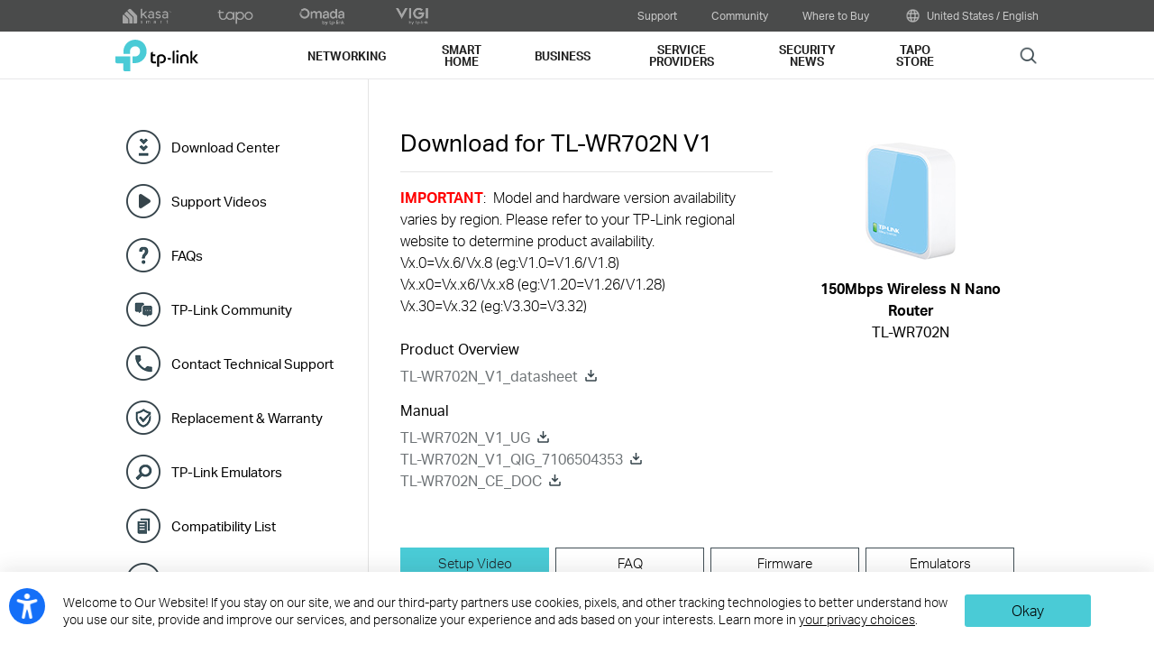

--- FILE ---
content_type: text/html; charset=UTF-8
request_url: https://www.tp-link.com/us/support/download/tl-wr702n/
body_size: 26525
content:
<!DOCTYPE html>
<html lang="en-us" xml:lang="en-us" class="lang-en-us site-3">
<head>
  <link rel="canonical" href="https://www.tp-link.com/us/support/download/tl-wr702n/" />
  <meta charset="utf-8" />
<meta http-equiv="X-UA-Compatible" content="IE=edge,chrome=1" />
<meta name="viewport" content="width=device-width, minimum-scale=1, initial-scale=1, user-scalable=no" />
<meta name="SiteID" content="3" value="3" /><meta name="AppPath" content="us" value="us" /><title>Download for  TL-WR702N | TP-Link</title>
<meta name="description" content="TP Link - Download Center Detail" />
<meta property="og:title" content="Download for  TL-WR702N | TP-Link" />
<meta property="og:description" content="TP Link - Download Center Detail" />
<meta property="og:image" content="https://static.tp-link.com/res/images/products/default/TL-WR702N.jpg" />
<meta property="og:type" content="website" />
<meta property="og:url" content="https://www.tp-link.com/us/support/download/tl-wr702n/" />
<meta property="og:site_name" content="TP-Link" />
<meta name="application-name" content="TP-Link" />
<link rel="shortcut icon" href="https://static.tp-link.com/favicon.ico" type="image/x-icon" />
<link rel="stylesheet" href="https://static.tp-link.com/res/style/css/main.css?202411" />
<!--[if lt IE 9]>
<script src="https://static.tp-link.com/assets/js/hack/html5shiv.js"></script><script src="https://static.tp-link.com/assets/js/hack/selectivizr-min.js"></script>
<![endif]-->
<script src="https://static.tp-link.com/assets/js/jquery/jquery-1.9.1.min.js"></script>
  <link rel="stylesheet" href="https://static.tp-link.com/assets/css/support-detail.css?20250714">
  <script src="https://static.tp-link.com/res/js/pageext/tpweb.js?20250714"></script>
  <script src="https://static.tp-link.com/assets/js/support-detail.js?20250714"></script>
  <script src="https://static.tp-link.com/assets/js/faqs-filter.js?20250714"></script>
  <script src="https://static.tp-link.com/assets/js/related-document.js?20250714"></script>
  <script>var model_class_name = 'wi-fi-routers';</script>
</head>
<body class="no-viewport soho">
  <div class="page-content-wrapper">
    <!--[if lte IE 9]>
<p style="text-align:center;padding:0.5em 6%;margin:0;color:#fefefe;background:#aaa;">You are using an outdated browser. Please <a href="http://www.microsoft.com/download/internet-explorer.aspx" target="_blank">upgrade your browser</a> to improve your experience.</p>
<![endif]-->
<link rel="stylesheet" href="https://static.tp-link.com/assets/css/common.css?20250718" />
  <noscript><p style="text-align:center;padding:0.5em 6%;margin:0;color:#fefefe;background:#aaa;">Your browser does not support JavaScript. Please turn it on for the best experience.</p></noscript>
  <script src="https://static.tp-link.com/res/js/pageext/main.js?20250702"></script>
<header class="tp-soho-header" id="headerContainer">
  <a href="#main-content" class="tp-ada-hidden skip-to-main-button" lang="en">Click to skip the navigation bar</a>
  <div id="tp-top">
    <div class="tp-container">
      <div class="tp-container-inner">
        <div class="tp-top-brand">
          <ul class="tp-top-brand-list">
                <li class="tp-top-list-item tp-top-brand-item">
                  <a aria-label="kasa official website " class="ga-click tp-top-link tp-top-logo icon-upper-menu-kasa" data-vars-event-category="SOHO_Header-Brand_kasa" data-vars-event-label="https://www.kasasmart.com/us" href="https://www.kasasmart.com/us">&nbsp;</a>
                </li>
                <li class="tp-top-list-item tp-top-brand-item">
                  <a aria-label="tapo official website " class="ga-click tp-top-link tp-top-logo icon-upper-menu-tapo" data-vars-event-category="SOHO_Header-Brand_tapo" data-vars-event-label="https://www.tapo.com/us/" href="https://www.tapo.com/us/">&nbsp;</a>
                </li>
                <li class="tp-top-list-item tp-top-brand-item">
                  <a aria-label="omada official website " class="ga-click tp-top-link tp-top-logo icon-upper-menu-omada" data-vars-event-category="SOHO_Header-Brand_omada" data-vars-event-label="https://www.omadanetworks.com" href="https://www.omadanetworks.com">&nbsp;</a>
                </li>
                <li class="tp-top-list-item tp-top-brand-item">
                  <a aria-label="VIGI official website " class="ga-click tp-top-link tp-top-logo icon-upper-menu-vigi" data-vars-event-category="SOHO_Header-Brand_VIGI" data-vars-event-label="https://www.vigi.com/us/" href="https://www.vigi.com/us/">&nbsp;</a>
                </li>
          </ul>
        </div>
        <div class="tp-top-site">
            <span data-id="function-support">
              <a   class="tp-top-link ga-click" data-vars-event-category="SOHO_Header-Menu_function-support" data-vars-event-label="/us/support/" href="/us/support/">Support</a>
                <img role="button" aria-expanded="false" class="arrow-img tp-ada-hiddenButton" tabindex="0" src="https://static.tp-link.com/assets/images/icon/arrow-white-down.svg" alt="Support">
              <div class="tp-top-sub-nav">
                <ol>
                  <li><a class="ga-click" data-vars-event-category="SOHO_Header-Menu_function-all-support" data-vars-event-label="/us/support/" href="/us/support/">All Support</a></li>
                  <li><a class="ga-click" data-vars-event-category="SOHO_Header-Menu_function-download-center" data-vars-event-label="/us/support/download/" href="/us/support/download/">Download Center</a></li>
                  <li><a class="ga-click" data-vars-event-category="SOHO_Header-Menu_function-video" data-vars-event-label="/us/support/setup-video/" href="/us/support/setup-video/">Support Videos</a></li>
                  <li><a class="ga-click" data-vars-event-category="SOHO_Header-Menu_function-faqs" data-vars-event-label="/us/support/faq/" href="/us/support/faq/">FAQs</a></li>
                  <li><a class="ga-click" data-vars-event-category="SOHO_Header-Menu_function-forum" data-vars-event-label="https://community.tp-link.com" href="https://community.tp-link.com">TP-Link Community</a></li>
                  <li><a class="ga-click" data-vars-event-category="SOHO_Header-Menu_function-tech-support" data-vars-event-label="/us/support/contact-technical-support/" href="/us/support/contact-technical-support/">Contact Technical Support</a></li>
                </ol>
              </div>
            </span>
            <span data-id="function-community">
              <a   class="tp-top-link ga-click" data-vars-event-category="SOHO_Header-Menu_function-community" data-vars-event-label="https://community.tp-link.com" href="https://community.tp-link.com">Community</a>
                <img role="button" aria-expanded="false" class="arrow-img tp-ada-hiddenButton" tabindex="0" src="https://static.tp-link.com/assets/images/icon/arrow-white-down.svg" alt="Community">
              <div class="tp-top-sub-nav">
                <ol>
                  <li><a class="ga-click" data-vars-event-category="SOHO_Header-Menu_function-community-for home" data-vars-event-label="https://community.tp-link.com/us/home" href="https://community.tp-link.com/us/home">For Home</a></li>
                  <li><a class="ga-click" data-vars-event-category="SOHO_Header-Menu_function-community-for-smart-home" data-vars-event-label="https://community.tp-link.com/us/smart-home" href="https://community.tp-link.com/us/smart-home">For Smart Home</a></li>
                  <li><a class="ga-click" data-vars-event-category="SOHO_Header-Menu_function-community-for-business" data-vars-event-label="https://community.tp-link.com/en/business" href="https://community.tp-link.com/en/business">For Business</a></li>
                  <li><a class="ga-click" data-vars-event-category="SOHO_Header-Menu_function-brank-ambassador" data-vars-event-label="https://www.tp-link.com/us/brandambassador/" href="https://www.tp-link.com/us/brandambassador/">Brand Ambassador</a></li>
                </ol>
              </div>
            </span>
            <span data-id="function-whereToBuy">
              <a   tabindex="0" role="button" class="tp-top-link ga-click" data-vars-event-category="SOHO_Header-Menu_function-whereToBuy" data-vars-event-label="">Where to Buy</a>
                <img role="button" aria-expanded="false" class="arrow-img tp-ada-hiddenButton" tabindex="0" src="https://static.tp-link.com/assets/images/icon/arrow-white-down.svg" alt="Where to Buy">
              <div class="tp-top-sub-nav">
                <ol>
                  <li><a class="ga-click" data-vars-event-category="SOHO_Header-Menu_function-online-stores" data-vars-event-label="/us/where-to-buy/#Online Stores" href="/us/where-to-buy/#Online Stores">Online Stores</a></li>
                  <li><a class="ga-click" data-vars-event-category="SOHO_Header-Menu_function-distributors" data-vars-event-label="/us/where-to-buy/#Distribution Partners" href="/us/where-to-buy/#Distribution Partners">Distribution Partners</a></li>
                  <li><a class="ga-click" data-vars-event-category="SOHO_Header-Menu_function-retails" data-vars-event-label="/us/where-to-buy/#Retailers" href="/us/where-to-buy/#Retailers">Retailers</a></li>
                  <li><a class="ga-click" data-vars-event-category="SOHO_Header-Menu_function-resellers" data-vars-event-label="/us/where-to-buy/#Reseller Partners" href="/us/where-to-buy/#Reseller Partners">Reseller Partners</a></li>
                  <li><a class="ga-click" data-vars-event-category="SOHO_Header-Menu_function-solution" data-vars-event-label="/us/where-to-buy/#Solution Partners" href="/us/where-to-buy/#Solution Partners">Solution Partners</a></li>
                </ol>
              </div>
            </span>
          <span>
            <a data-vars-event-category="SOHO_Header-ChooseLocation" data-vars-event-label="/us/choose-your-location/" href="/us/choose-your-location/" class="tp-top-link ga-click">
              <i class="tp-global"></i>
              United States / English</a>
          </span>
        </div>
      </div>
    </div>
  </div>
  <div class="tp-soho-header-main">
    <div class="tp-container tp-soho-header-container">
      <div class="tp-soho-logo-box">
        <a aria-label="TP-Link, Reliably Smart" class="ga-click tp-soho-logo" data-vars-event-category="SOHO_Header-Logo" data-vars-event-label="/us/" href="/us/">TP-Link, Reliably Smart</a>
      </div>
      <div class="tp-soho-header-box">
        <nav class="tp-soho-nav-box">
          <ul class="tp-soho-nav">
            <li class="tp-soho-nav-li" data-id="for-home" >
                <span class="tp-soho-firstmenu">
                  <span>Networking</span>
                </span>

                <img role="button" aria-expanded="false" class="arrow-img tp-ada-hiddenButton" tabindex="0" src="https://static.tp-link.com/assets/images/icon/arrow-gray-down.svg" alt=" Networking menu">
                <div class="tp-soho-sub-nav">
                <div class="tp-soho-sub-menu">
                  <div class="tp-container">
                    <div class="tp-container-inner">
                      <ul class="tp-soho-sub-menu-list">
                          <li>
                            
                            <a class="ga-click" data-vars-event-category="SOHO_Header-Menu_bulletin-wifi7" data-vars-event-label="/us/wifi7/" href="/us/wifi7/">WiFi 7</a>
                          </li>
                          <li>
                            <span class="line"></span>
                          </li>
                          <li>
                            
                            <a class="ga-click" data-vars-event-category="SOHO_Header-Menu_bulletin-wifi6e" data-vars-event-label="/us/wifi-6e/" href="/us/wifi-6e/">Meet WiFi 6E</a>
                          </li>
                          <li>
                            <span class="line"></span>
                          </li>
                          <li>
                            
                            <a class="ga-click" data-vars-event-category="SOHO_Header-Menu_bulletin-onemesh" data-vars-event-label="/us/onemesh/" href="/us/onemesh/">OneMesh</a>
                          </li>
                          <li>
                            <span class="line"></span>
                          </li>
                          <li>
                            
                            <a class="ga-click" data-vars-event-category="SOHO_Header-Menu_bulletin--aidrivenmesh" data-vars-event-label="/us/mesh/ai-driven-mesh/" href="/us/mesh/ai-driven-mesh/">AI-Driven Mesh</a>
                          </li>
                          <li>
                            <span class="line"></span>
                          </li>
                          <li>
                            
                            <a class="ga-click" data-vars-event-category="SOHO_Header-Menu_bulletin-vpn" data-vars-event-label="/us/technology/vpn/" href="/us/technology/vpn/">VPN</a>
                          </li>
                          <li>
                            <span class="line"></span>
                          </li>
                          <li>
                            
                            <a class="ga-click" data-vars-event-category="SOHO_Header-Menu_bulletin-aiflow" data-vars-event-label="/us/aiflow/" href="/us/aiflow/">AIFlow</a>
                          </li>
                      </ul>
                    </div>
                  </div>
                </div>
                <div>
                  <div class="tp-container">
                    <div class="tp-container-inner">
                      <div class="tp-soho-sub-list-wrapper">
                        <div class="tp-soho-sub-list">
                            <div class="tp-soho-sub-item">
                              <div class="tp-soho-sub-item-wrapper">
                                <div class="tp-soho-sub-item-img">
                                  <div class="tp-soho-sub-item-img-box">
                                    <a aria-label="Mesh WiFi" class="ga-click tp-soho-sub-item-img-link" data-vars-event-category="SOHO_Header-Menu_whole-home-wifi" data-vars-event-label="/us/whole-home-mesh/" href="/us/whole-home-mesh/" style='background-image:url("https://static.tp-link.com/deco_1594201901325q.png")'></a>
                                  </div>
                                </div>
                                <div class="tp-soho-sub-item-text">
                                  <p class="tp-soho-sub-item-title">
                                    <a class="ga-click" data-vars-event-category="SOHO_Header-Menu_whole-home-wifi" data-vars-event-label="/us/whole-home-mesh/" href="/us/whole-home-mesh/">Mesh WiFi</a>
                                  </p>
                                  <p class="tp-soho-sub-item-slogan">Wi-Fi for the whole home</p>
                                  <ul>
                                    <li><a class="ga-click" data-vars-event-category="SOHO_Header-Menu_wifi7-mesh" data-vars-event-label="/us/whole-home-mesh/deco-7-series/" href="/us/whole-home-mesh/deco-7-series/">Deco 7 – Wi-Fi 7 Mesh</a></li>
                                    <li><a class="ga-click" data-vars-event-category="SOHO_Header-Menu_deco-whole-home-wifi" data-vars-event-label="/us/whole-home-mesh/" href="/us/whole-home-mesh/">Whole Home Mesh Solution</a></li>
                                    <li><a class="ga-click" data-vars-event-category="SOHO_Header-Menu_deco" data-vars-event-label="/us/deco-mesh-wifi/product-family/" href="/us/deco-mesh-wifi/product-family/">All Products</a></li>
                                  </ul>
                                </div>
                              </div>
                            </div>
                            <div class="tp-soho-sub-item">
                              <div class="tp-soho-sub-item-wrapper">
                                <div class="tp-soho-sub-item-img">
                                  <div class="tp-soho-sub-item-img-box">
                                    <a aria-label="Routers" class="ga-click tp-soho-sub-item-img-link" data-vars-event-category="SOHO_Header-Menu_new-routers" data-vars-event-label="/us/explore/wifi-router/" href="/us/explore/wifi-router/" style='background-image:url("https://static.tp-link.com/routers_1594201913021b.png")'></a>
                                  </div>
                                </div>
                                <div class="tp-soho-sub-item-text">
                                  <p class="tp-soho-sub-item-title">
                                    <a class="ga-click" data-vars-event-category="SOHO_Header-Menu_new-routers" data-vars-event-label="/us/explore/wifi-router/" href="/us/explore/wifi-router/">Routers</a>
                                  </p>
                                  <p class="tp-soho-sub-item-slogan">Create a fast and reliable Wi-Fi</p>
                                  <ul>
                                    <li><a class="ga-click" data-vars-event-category="SOHO_Header-Menu_wi-fi-routers" data-vars-event-label="/us/home-networking/wifi-router/" href="/us/home-networking/wifi-router/">WiFi Routers</a></li>
                                    <li><a class="ga-click" data-vars-event-category="SOHO_Header-Menu_wifi-7-routers" data-vars-event-label="/us/home-networking/wifi-router/?filterby=6271" href="/us/home-networking/wifi-router/?filterby=6271">WiFi 7 Routers</a></li>
                                    <li><a class="ga-click" data-vars-event-category="SOHO_Header-Menu_wifi6-routers" data-vars-event-label="/us/home-networking/wifi-router/?filterby=5730" href="/us/home-networking/wifi-router/?filterby=5730">WiFi 6 Routers</a></li>
                                    <li><a class="ga-click" data-vars-event-category="SOHO_Header-Menu_" data-vars-event-label="/us/home-networking/wifi-router/?filterby=AND%7C6111%7C6112" href="/us/home-networking/wifi-router/?filterby=AND%7C6111%7C6112">VPN Routers</a></li>
                                    <li><a class="ga-click" data-vars-event-category="SOHO_Header-Menu_gaming-routers" data-vars-event-label="/us/home-networking/wifi-router/?filterby=5748" href="/us/home-networking/wifi-router/?filterby=5748">Gaming Routers</a></li>
                                    <li><a class="ga-click" data-vars-event-category="SOHO_Header-Menu_portable-travel-routers" data-vars-event-label="/us/home-networking/wifi-router/?filterby=5973" href="/us/home-networking/wifi-router/?filterby=5973">Portable Travel Routers</a></li>
                                  </ul>
                                </div>
                              </div>
                            </div>
                            <div class="tp-soho-sub-item">
                              <div class="tp-soho-sub-item-wrapper">
                                <div class="tp-soho-sub-item-img">
                                  <div class="tp-soho-sub-item-img-box">
                                    <a aria-label="Network Expansion" class="ga-click tp-soho-sub-item-img-link" data-vars-event-category="SOHO_Header-Menu_network-expansion" data-vars-event-label="/us/home-networking/all-network-expansion/" href="/us/home-networking/all-network-expansion/" style='background-image:url("https://static.tp-link.com/expansions_1594201987010a.png")'></a>
                                  </div>
                                </div>
                                <div class="tp-soho-sub-item-text">
                                  <p class="tp-soho-sub-item-title">
                                    <a class="ga-click" data-vars-event-category="SOHO_Header-Menu_network-expansion" data-vars-event-label="/us/home-networking/all-network-expansion/" href="/us/home-networking/all-network-expansion/">Network Expansion</a>
                                  </p>
                                  <p class="tp-soho-sub-item-slogan">Easy ways to expand and enhance your network</p>
                                  <ul>
                                    <li><a class="ga-click" data-vars-event-category="SOHO_Header-Menu_range-extenders" data-vars-event-label="/us/home-networking/range-extender/" href="/us/home-networking/range-extender/">Range Extenders</a></li>
                                    <li><a class="ga-click" data-vars-event-category="SOHO_Header-Menu_powerline" data-vars-event-label="/us/home-networking/powerline/" href="/us/home-networking/powerline/">Powerline</a></li>
                                    <li><a class="ga-click" data-vars-event-category="SOHO_Header-Menu_access-points" data-vars-event-label="/us/home-networking/access-point/" href="/us/home-networking/access-point/">Access Points</a></li>
                                  </ul>
                                </div>
                              </div>
                            </div>
                            <div class="tp-soho-sub-item">
                              <div class="tp-soho-sub-item-wrapper">
                                <div class="tp-soho-sub-item-img">
                                  <div class="tp-soho-sub-item-img-box">
                                    <a aria-label="Festa" class="ga-click tp-soho-sub-item-img-link" data-vars-event-category="SOHO_Header-Menu_new-soho-festa" data-vars-event-label="/us/landing/festa/" href="/us/landing/festa/" style='background-image:url("https://static.tp-link.com/upload/menu/Festa@3x_20240611011709s.png")'></a>
                                  </div>
                                </div>
                                <div class="tp-soho-sub-item-text">
                                  <p class="tp-soho-sub-item-title">
                                    <a class="ga-click" data-vars-event-category="SOHO_Header-Menu_new-soho-festa" data-vars-event-label="/us/landing/festa/" href="/us/landing/festa/">Festa</a>
                                  </p>
                                  <p class="tp-soho-sub-item-slogan">The Networking Solution Built for Small Businesses and Prosumers</p>
                                  <ul>
                                    <li><a class="ga-click" data-vars-event-category="SOHO_Header-Menu_new-what-is-festa" data-vars-event-label="/us/landing/festa/" href="/us/landing/festa/">What is Festa?</a></li>
                                    <li><a class="ga-click" data-vars-event-category="SOHO_Header-Menu_new-b2b-soho-festa-access-point" data-vars-event-label="/us/business-networking/soho-festa-access-point/" href="/us/business-networking/soho-festa-access-point/">WiFi</a></li>
                                    <li><a class="ga-click" data-vars-event-category="SOHO_Header-Menu_new-b2b-soho-festa-switch" data-vars-event-label="/us/business-networking/soho-festa-switch/" href="/us/business-networking/soho-festa-switch/">Switches</a></li>
                                    <li><a class="ga-click" data-vars-event-category="SOHO_Header-Menu_new-b2b-soho-festa-gateway" data-vars-event-label="/us/business-networking/soho-festa-gateway/" href="/us/business-networking/soho-festa-gateway/">Gateways</a></li>
                                    <li><a class="ga-click" data-vars-event-category="SOHO_Header-Menu_new-smb-href-soho-festa-all-product" data-vars-event-label="/us/business-networking/all-soho-festa/" href="/us/business-networking/all-soho-festa/">All Products</a></li>
                                  </ul>
                                </div>
                              </div>
                            </div>
                          </div>
                          <div class="tp-soho-sub-list">
                            <div class="tp-soho-sub-item">
                              <div class="tp-soho-sub-item-wrapper">
                                <div class="tp-soho-sub-item-img">
                                  <div class="tp-soho-sub-item-img-box">
                                    <a aria-label="Accessories" class="ga-click tp-soho-sub-item-img-link" data-vars-event-category="SOHO_Header-Menu_new-accessories" data-vars-event-label="/us/home-networking/all-accessories/" href="/us/home-networking/all-accessories/" style='background-image:url("https://static.tp-link.com/accessories_1594202064795y.png")'></a>
                                  </div>
                                </div>
                                <div class="tp-soho-sub-item-text">
                                  <p class="tp-soho-sub-item-title">
                                    <a class="ga-click" data-vars-event-category="SOHO_Header-Menu_new-accessories" data-vars-event-label="/us/home-networking/all-accessories/" href="/us/home-networking/all-accessories/">Accessories</a>
                                  </p>
                                  <p class="tp-soho-sub-item-slogan">Everything else you need for a connected lifestyle</p>
                                  <ul>
                                    <li><a class="ga-click" data-vars-event-category="SOHO_Header-Menu_usb-hubs" data-vars-event-label="/us/home-networking/usb-hub/" href="/us/home-networking/usb-hub/">USB Hubs</a></li>
                                    <li><a class="ga-click" data-vars-event-category="SOHO_Header-Menu_usb-converters" data-vars-event-label="/us/home-networking/usb-converter/" href="/us/home-networking/usb-converter/">USB Converters</a></li>
                                    <li><a class="ga-click" data-vars-event-category="SOHO_Header-Menu_bluetooth-receivers" data-vars-event-label="/us/home-networking/bluetooth-reciever/" href="/us/home-networking/bluetooth-reciever/">Bluetooth Receivers</a></li>
                                  </ul>
                                </div>
                              </div>
                            </div>
                            <div class="tp-soho-sub-item">
                              <div class="tp-soho-sub-item-wrapper">
                                <div class="tp-soho-sub-item-img">
                                  <div class="tp-soho-sub-item-img-box">
                                    <a aria-label="Home Office Networking" class="ga-click tp-soho-sub-item-img-link" data-vars-event-category="SOHO_Header-Menu_soho-home-office-networking" data-vars-event-label="/us/business-networking/all-soho-switch/" href="/us/business-networking/all-soho-switch/" style='background-image:url("https://static.tp-link.com/upload/menu/导航SOHO_Networking_20240129024534d.png")'></a>
                                  </div>
                                </div>
                                <div class="tp-soho-sub-item-text">
                                  <p class="tp-soho-sub-item-title">
                                    <a class="ga-click" data-vars-event-category="SOHO_Header-Menu_soho-home-office-networking" data-vars-event-label="/us/business-networking/all-soho-switch/" href="/us/business-networking/all-soho-switch/">Home Office Networking</a>
                                  </p>
                                  <p class="tp-soho-sub-item-slogan">The easy-to-use solution for Home Office networking</p>
                                  <ul>
                                    <li><a class="ga-click" data-vars-event-category="SOHO_Header-Menu_b2b-home-soho-switch-unmanaged" data-vars-event-label="/us/business-networking/soho-switch-unmanaged/" href="/us/business-networking/soho-switch-unmanaged/">Unmanaged Switches</a></li>
                                    <li><a class="ga-click" data-vars-event-category="SOHO_Header-Menu_soho-home-soho-switch-easy-smart" data-vars-event-label="/us/business-networking/soho-switch-easy-smart/" href="/us/business-networking/soho-switch-easy-smart/">Easy Smart Switches</a></li>
                                  </ul>
                                </div>
                              </div>
                            </div>
                            <div class="tp-soho-sub-item">
                              <div class="tp-soho-sub-item-wrapper">
                                <div class="tp-soho-sub-item-img">
                                  <div class="tp-soho-sub-item-img-box">
                                    <a aria-label="Adapters" class="ga-click tp-soho-sub-item-img-link" data-vars-event-category="SOHO_Header-Menu_all-adapter" data-vars-event-label="/us/home-networking/all-adapter/" href="/us/home-networking/all-adapter/" style='background-image:url("https://static.tp-link.com/adapters_1594202045743d.png")'></a>
                                  </div>
                                </div>
                                <div class="tp-soho-sub-item-text">
                                  <p class="tp-soho-sub-item-title">
                                    <a class="ga-click" data-vars-event-category="SOHO_Header-Menu_all-adapter" data-vars-event-label="/us/home-networking/all-adapter/" href="/us/home-networking/all-adapter/">Adapters</a>
                                  </p>
                                  <p class="tp-soho-sub-item-slogan">Equip your devices for a faster Wi-Fi</p>
                                  <ul>
                                    <li><a class="ga-click" data-vars-event-category="SOHO_Header-Menu_pci-adapters" data-vars-event-label="/us/home-networking/pci-adapter/" href="/us/home-networking/pci-adapter/">PCIe Adapters</a></li>
                                    <li><a class="ga-click" data-vars-event-category="SOHO_Header-Menu_usb-adapters" data-vars-event-label="/us/home-networking/usb-adapter/" href="/us/home-networking/usb-adapter/">USB Adapters</a></li>
                                  </ul>
                                </div>
                              </div>
                            </div>
                        </div>
                      </div>
                    </div>
                  </div>
                </div>
              </div>
            </li>
            <li class="tp-soho-nav-li" data-id="smart-home" >
                <span class="tp-soho-firstmenu">
                  <span>Smart Home</span>
                </span>

                <img role="button" aria-expanded="false" class="arrow-img tp-ada-hiddenButton" tabindex="0" src="https://static.tp-link.com/assets/images/icon/arrow-gray-down.svg" alt=" Smart Home menu">
                <div class="tp-soho-sub-nav">
                <div class="tp-soho-sub-menu">
                  <div class="tp-container">
                    <div class="tp-container-inner">
                      <ul class="tp-soho-sub-menu-list">
                          <li>
                            <i class="tp-soho-sub-menu-item-icon">&nbsp;</i>
                            <a class="ga-click" data-vars-event-category="SOHO_Header-Menu_bulletin-kasa" data-vars-event-label="https://www.kasasmart.com/us" href="https://www.kasasmart.com/us">Kasa Smart</a>
                          </li>
                          <li>
                            <span class="line"></span>
                          </li>
                          <li>
                            
                            <a class="ga-click" data-vars-event-category="SOHO_Header-Menu_bulletin-tapo" data-vars-event-label="https://www.tapo.com/us/" href="https://www.tapo.com/us/">Tapo Smart</a>
                          </li>
                          <li>
                            <span class="line"></span>
                          </li>
                          <li>
                            
                            <a class="ga-click" data-vars-event-category="SOHO_Header-Menu_bulletin-best-solar-powered-security-cameras" data-vars-event-label="https://www.tapo.com/us/news/429/" href="https://www.tapo.com/us/news/429/"><span style="color:#4acbd6">Best Solar-Powered Security Cameras 2024</span></a>
                          </li>
                          <li>
                            <span class="line"></span>
                          </li>
                          <li>
                            
                            <a class="ga-click" data-vars-event-category="SOHO_Header-Menu_bulletin-apple-homekit" data-vars-event-label="/us/promotion/apple-homekit/" href="/us/promotion/apple-homekit/">Apple HomeKit</a>
                          </li>
                          <li>
                            <span class="line"></span>
                          </li>
                          <li>
                            
                            <a class="ga-click" data-vars-event-category="SOHO_Header-Menu_bulletin-Matter" data-vars-event-label="/us/technology/matter/" href="/us/technology/matter/">Matter</a>
                          </li>
                      </ul>
                    </div>
                  </div>
                </div>
                <div>
                  <div class="tp-container">
                    <div class="tp-container-inner">
                      <div class="tp-soho-sub-list-wrapper">
                        <div class="tp-soho-sub-list">
                            <div class="tp-soho-sub-item">
                              <div class="tp-soho-sub-item-wrapper">
                                <div class="tp-soho-sub-item-img">
                                  <div class="tp-soho-sub-item-img-box">
                                    <a aria-label="Smart Cameras" class="ga-click tp-soho-sub-item-img-link" data-vars-event-category="SOHO_Header-Menu_cloud-cameras" data-vars-event-label="/us/home-networking/cloud-camera/" href="/us/home-networking/cloud-camera/" style='background-image:url("https://static.tp-link.com/home-security_1594202083220f.png")'></a>
                                  </div>
                                </div>
                                <div class="tp-soho-sub-item-text">
                                  <p class="tp-soho-sub-item-title">
                                    <a class="ga-click" data-vars-event-category="SOHO_Header-Menu_cloud-cameras" data-vars-event-label="/us/home-networking/cloud-camera/" href="/us/home-networking/cloud-camera/">Smart Cameras</a>
                                  </p>
                                  <p class="tp-soho-sub-item-slogan">Keeping an eye on what matters</p>
                                </div>
                              </div>
                            </div>
                            <div class="tp-soho-sub-item">
                              <div class="tp-soho-sub-item-wrapper">
                                <div class="tp-soho-sub-item-img">
                                  <div class="tp-soho-sub-item-img-box">
                                    <a aria-label="Smart Plugs" class="ga-click tp-soho-sub-item-img-link" data-vars-event-category="SOHO_Header-Menu_smart-plugs" data-vars-event-label="/us/home-networking/smart-plug/" href="/us/home-networking/smart-plug/" style='background-image:url("https://static.tp-link.com/smart-plug_1594202097695l.jpg")'></a>
                                  </div>
                                </div>
                                <div class="tp-soho-sub-item-text">
                                  <p class="tp-soho-sub-item-title">
                                    <a class="ga-click" data-vars-event-category="SOHO_Header-Menu_smart-plugs" data-vars-event-label="/us/home-networking/smart-plug/" href="/us/home-networking/smart-plug/">Smart Plugs</a>
                                  </p>
                                  <p class="tp-soho-sub-item-slogan">Smarten up your home devices</p>
                                </div>
                              </div>
                            </div>
                            <div class="tp-soho-sub-item">
                              <div class="tp-soho-sub-item-wrapper">
                                <div class="tp-soho-sub-item-img">
                                  <div class="tp-soho-sub-item-img-box">
                                    <a aria-label="Smart Switches" class="ga-click tp-soho-sub-item-img-link" data-vars-event-category="SOHO_Header-Menu_home-smart-switches" data-vars-event-label="/us/home-networking/smart-switch/" href="/us/home-networking/smart-switch/" style='background-image:url("https://static.tp-link.com/smart-switches_1594202137573s.png")'></a>
                                  </div>
                                </div>
                                <div class="tp-soho-sub-item-text">
                                  <p class="tp-soho-sub-item-title">
                                    <a class="ga-click" data-vars-event-category="SOHO_Header-Menu_home-smart-switches" data-vars-event-label="/us/home-networking/smart-switch/" href="/us/home-networking/smart-switch/">Smart Switches</a>
                                  </p>
                                  <p class="tp-soho-sub-item-slogan">More than just on and off</p>
                                </div>
                              </div>
                            </div>
                            <div class="tp-soho-sub-item">
                              <div class="tp-soho-sub-item-wrapper">
                                <div class="tp-soho-sub-item-img">
                                  <div class="tp-soho-sub-item-img-box">
                                    <a aria-label="Smart Lighting" class="ga-click tp-soho-sub-item-img-link" data-vars-event-category="SOHO_Header-Menu_smart-bulbs" data-vars-event-label="/us/home-networking/smart-bulb/" href="/us/home-networking/smart-bulb/" style='background-image:url("https://static.tp-link.com/upload/menu/KL430_KL130_20220516220410v.png")'></a>
                                  </div>
                                </div>
                                <div class="tp-soho-sub-item-text">
                                  <p class="tp-soho-sub-item-title">
                                    <a class="ga-click" data-vars-event-category="SOHO_Header-Menu_smart-bulbs" data-vars-event-label="/us/home-networking/smart-bulb/" href="/us/home-networking/smart-bulb/">Smart Lighting</a>
                                  </p>
                                  <p class="tp-soho-sub-item-slogan">Light for every occasion</p>
                                </div>
                              </div>
                            </div>
                          </div>
                          <div class="tp-soho-sub-list">
                            <div class="tp-soho-sub-item">
                              <div class="tp-soho-sub-item-wrapper">
                                <div class="tp-soho-sub-item-img">
                                  <div class="tp-soho-sub-item-img-box">
                                    <a aria-label="Smart Robot Vacuums" class="ga-click tp-soho-sub-item-img-link" data-vars-event-category="SOHO_Header-Menu_smart-robot-vacuum" data-vars-event-label="/us/smart-home/all-robot-vacuum/" href="/us/smart-home/all-robot-vacuum/" style='background-image:url("https://static.tp-link.com/upload/menu/Tapo-RV30-Plus(EU)1.0-R-Package_20221028092209u.png")'></a>
                                  </div>
                                </div>
                                <div class="tp-soho-sub-item-text">
                                  <p class="tp-soho-sub-item-title">
                                    <a class="ga-click" data-vars-event-category="SOHO_Header-Menu_smart-robot-vacuum" data-vars-event-label="/us/smart-home/all-robot-vacuum/" href="/us/smart-home/all-robot-vacuum/">Smart Robot Vacuums</a>
                                  </p>
                                  <p class="tp-soho-sub-item-slogan">Everyday cleaning made easy</p>
                                  <ul>
                                    <li><a class="ga-click" data-vars-event-category="SOHO_Header-Menu_robot-vacuum" data-vars-event-label="/us/smart-home/robot-vacuum/" href="/us/smart-home/robot-vacuum/">Robot Vacuums</a></li>
                                    <li><a class="ga-click" data-vars-event-category="SOHO_Header-Menu_robot-vacuum-accessory" data-vars-event-label="/us/smart-home/robot-vacuum-accessory/" href="/us/smart-home/robot-vacuum-accessory/">Robot Vacuum Accessories</a></li>
                                  </ul>
                                </div>
                              </div>
                            </div>
                            <div class="tp-soho-sub-item">
                              <div class="tp-soho-sub-item-wrapper">
                                <div class="tp-soho-sub-item-img">
                                  <div class="tp-soho-sub-item-img-box">
                                    <a aria-label="Smart Sensors" class="ga-click tp-soho-sub-item-img-link" data-vars-event-category="SOHO_Header-Menu_smart-sensors" data-vars-event-label="/us/smart-home/smart-sensor/" href="/us/smart-home/smart-sensor/" style='background-image:url("https://static.tp-link.com/KT100_1610093967712f.jpg")'></a>
                                  </div>
                                </div>
                                <div class="tp-soho-sub-item-text">
                                  <p class="tp-soho-sub-item-title">
                                    <a class="ga-click" data-vars-event-category="SOHO_Header-Menu_smart-sensors" data-vars-event-label="/us/smart-home/smart-sensor/" href="/us/smart-home/smart-sensor/">Smart Sensors</a>
                                  </p>
                                  <p class="tp-soho-sub-item-slogan">Worry-free home automation</p>
                                </div>
                              </div>
                            </div>
                            <div class="tp-soho-sub-item">
                              <div class="tp-soho-sub-item-wrapper">
                                <div class="tp-soho-sub-item-img">
                                  <div class="tp-soho-sub-item-img-box">
                                    <a aria-label="Smart Hub" class="ga-click tp-soho-sub-item-img-link" data-vars-event-category="SOHO_Header-Menu_smart-hub" data-vars-event-label="/us/home-networking/smart-hub/" href="/us/home-networking/smart-hub/" style='background-image:url("https://static.tp-link.com/upload/menu/smarthub-icon3_20220802064131f.png")'></a>
                                  </div>
                                </div>
                                <div class="tp-soho-sub-item-text">
                                  <p class="tp-soho-sub-item-title">
                                    <a class="ga-click" data-vars-event-category="SOHO_Header-Menu_smart-hub" data-vars-event-label="/us/home-networking/smart-hub/" href="/us/home-networking/smart-hub/">Smart Hub</a>
                                  </p>
                                  <p class="tp-soho-sub-item-slogan">Seamlessly connect everything</p>
                                </div>
                              </div>
                            </div>
                            <div class="tp-soho-sub-item">
                              <div class="tp-soho-sub-item-wrapper">
                                <div class="tp-soho-sub-item-img">
                                  <div class="tp-soho-sub-item-img-box">
                                    <a aria-label="New Release" class="ga-click tp-soho-sub-item-img-link" data-vars-event-category="SOHO_Header-Menu_smart-new-release" data-vars-event-label="/us/smart-home/new-release/" href="/us/smart-home/new-release/" style='background-image:url("https://static.tp-link.com/upload/menu/KD110_20220421012231n.png")'></a>
                                  </div>
                                </div>
                                <div class="tp-soho-sub-item-text">
                                  <p class="tp-soho-sub-item-title">
                                    <a class="ga-click" data-vars-event-category="SOHO_Header-Menu_smart-new-release" data-vars-event-label="/us/smart-home/new-release/" href="/us/smart-home/new-release/">New Release</a>
                                  </p>
                                </div>
                              </div>
                            </div>
                        </div>
                      </div>
                    </div>
                  </div>
                </div>
              </div>
            </li>
            <li class="tp-soho-nav-li" data-id="for-business" >
                <a class="tp-soho-firstmenu ga-click" data-vars-event-category="SOHO_Header-Menu_for-business" data-vars-event-label="https://www.omadanetworks.com" href="https://www.omadanetworks.com">
                  <span>Business</span>
                </a>

                <img role="button" aria-expanded="false" class="arrow-img tp-ada-hiddenButton" tabindex="0" src="https://static.tp-link.com/assets/images/icon/arrow-gray-down.svg" alt=" Business menu">
                <div class="tp-soho-sub-nav">
                <div class="tp-soho-sub-menu">
                  <div class="tp-container">
                    <div class="tp-container-inner">
                      <ul class="tp-soho-sub-menu-list">
                          <li>
                            <i class="tp-soho-sub-menu-item-icon">&nbsp;</i>
                            <a class="ga-click" data-vars-event-category="SOHO_Header-Menu_bulletin-business" data-vars-event-label="https://www.omadanetworks.com/" href="https://www.omadanetworks.com/">Omada Homepage</a>
                          </li>
                          <li>
                            <span class="line"></span>
                          </li>
                          <li>
                            
                            <a class="ga-click" data-vars-event-category="SOHO_Header-Menu_bulletin-case-studies" data-vars-event-label="/us/business-networking/case-study/" href="/us/business-networking/case-study/">Omada Cases</a>
                          </li>
                          <li>
                            <span class="line"></span>
                          </li>
                          <li>
                            
                            <a class="ga-click" data-vars-event-category="SOHO_Header-Menu_bulletin-wifi7" data-vars-event-label="https://www.omadanetworks.com/us/business-networking/technology/wifi7/" href="https://www.omadanetworks.com/us/business-networking/technology/wifi7/"><span style="color:#00A870">Business WiFi 7</span></a>
                          </li>
                          <li>
                            <span class="line"></span>
                          </li>
                          <li>
                            
                            <a class="ga-click" data-vars-event-category="SOHO_Header-Menu_bulletin-partner" data-vars-event-label="https://partner.tp-link.com/us/" href="https://partner.tp-link.com/us/">Partner Program</a>
                          </li>
                          <li>
                            <span class="line"></span>
                          </li>
                          <li>
                            
                            <a class="ga-click" data-vars-event-category="SOHO_Header-Menu_bulletin-get-demo" data-vars-event-label="https://www.omadanetworks.com/us/landing/omada-demo-kit/" href="https://www.omadanetworks.com/us/landing/omada-demo-kit/"><span style="color:#00A870">50% Off Demo</span></a>
                          </li>
                      </ul>
                    </div>
                  </div>
                </div>
                <div>
                  <div class="tp-container">
                    <div class="tp-container-inner">
                      <div class="tp-soho-sub-list-wrapper">
                        <div class="tp-soho-sub-list">
                            <div class="tp-soho-sub-item">
                              <div class="tp-soho-sub-item-wrapper">
                                <div class="tp-soho-sub-item-img">
                                  <div class="tp-soho-sub-item-img-box">
                                    <a aria-label="Omada" class="ga-click tp-soho-sub-item-img-link" data-vars-event-category="SOHO_Header-Menu_omada-cloud-sdn" data-vars-event-label="https://www.omadanetworks.com/us/" href="https://www.omadanetworks.com/us/" style='background-image:url("https://static.tp-link.com/upload/menu/Omada_20241220024256b.png")'></a>
                                  </div>
                                </div>
                                <div class="tp-soho-sub-item-text">
                                  <p class="tp-soho-sub-item-title">
                                    <a class="ga-click" data-vars-event-category="SOHO_Header-Menu_omada-cloud-sdn" data-vars-event-label="https://www.omadanetworks.com/us/" href="https://www.omadanetworks.com/us/">Omada</a>
                                  </p>
                                  <p class="tp-soho-sub-item-slogan">The cloud networking solutions for small and medium business</p>
                                  <ul>
                                    <li><a class="ga-click" data-vars-event-category="SOHO_Header-Menu_smb-href-omada-cloud-sdn-what" data-vars-event-label="/us/omada-sdn/" href="/us/omada-sdn/">What is Omada?</a></li>
                                    <li><a class="ga-click" data-vars-event-category="SOHO_Header-Menu_omada-acces-points" data-vars-event-label="/us/business-networking/omada/wifi/" href="/us/business-networking/omada/wifi/">Wireless</a></li>
                                    <li><a class="ga-click" data-vars-event-category="SOHO_Header-Menu_omada-switch" data-vars-event-label="/us/business-networking/omada/switch/" href="/us/business-networking/omada/switch/">Switches</a></li>
                                    <li><a class="ga-click" data-vars-event-category="SOHO_Header-Menu_omada-router" data-vars-event-label="/us/business-networking/omada/router/" href="/us/business-networking/omada/router/">Gateways</a></li>
                                    <li><a class="ga-click" data-vars-event-category="SOHO_Header-Menu_omada-controllers" data-vars-event-label="/us/business-networking/omada/controller/" href="/us/business-networking/omada/controller/">Controllers</a></li>
                                    <li><a class="ga-click" data-vars-event-category="SOHO_Header-Menu_soho-smb-accessory" data-vars-event-label="/us/business-networking/omada/accessory/" href="/us/business-networking/omada/accessory/">Accessories</a></li>
                                    <li><a class="ga-click" data-vars-event-category="SOHO_Header-Menu_smb-href-omada-all-product" data-vars-event-label="/us/business-networking/all-omada/" href="/us/business-networking/all-omada/">All Products</a></li>
                                  </ul>
                                </div>
                              </div>
                            </div>
                            <div class="tp-soho-sub-item">
                              <div class="tp-soho-sub-item-wrapper">
                                <div class="tp-soho-sub-item-img">
                                  <div class="tp-soho-sub-item-img-box">
                                    <a aria-label="Omada Pro" class="ga-click tp-soho-sub-item-img-link" data-vars-event-category="SOHO_Header-Menu_omada-pro" data-vars-event-label="/us/business-networking/all-omada-pro/" href="/us/business-networking/all-omada-pro/" style='background-image:url("https://static.tp-link.com/upload/menu/Omada_Pro_20241220024219n.png")'></a>
                                  </div>
                                </div>
                                <div class="tp-soho-sub-item-text">
                                  <p class="tp-soho-sub-item-title">
                                    <a class="ga-click" data-vars-event-category="SOHO_Header-Menu_omada-pro" data-vars-event-label="/us/business-networking/all-omada-pro/" href="/us/business-networking/all-omada-pro/">Omada Pro</a>
                                  </p>
                                  <p class="tp-soho-sub-item-slogan">The intelligent cloud solution for enterprise networking</p>
                                  <ul>
                                    <li><a class="ga-click" data-vars-event-category="SOHO_Header-Menu_smb-href-omada pro-cloud-sdn-what" data-vars-event-label="/us/landing/omada-pro/" href="/us/landing/omada-pro/">What is Omada Pro?</a></li>
                                    <li><a class="ga-click" data-vars-event-category="SOHO_Header-Menu_omada-pro-access-point" data-vars-event-label="/us/business-networking/all-omada-pro-wifi/" href="/us/business-networking/all-omada-pro-wifi/">Wireless</a></li>
                                    <li><a class="ga-click" data-vars-event-category="SOHO_Header-Menu_omada-pro-switch" data-vars-event-label="/us/business-networking/all-omada-pro-switch/" href="/us/business-networking/all-omada-pro-switch/">Switches</a></li>
                                    <li><a class="ga-click" data-vars-event-category="SOHO_Header-Menu_omada-pro-router" data-vars-event-label="/us/business-networking/all-omada-pro-router/" href="/us/business-networking/all-omada-pro-router/">Gateways</a></li>
                                    <li><a class="ga-click" data-vars-event-category="SOHO_Header-Menu_omada-pro-controller" data-vars-event-label="/us/business-networking/all-omada-pro-controller/" href="/us/business-networking/all-omada-pro-controller/">Controllers</a></li>
                                    <li><a class="ga-click" data-vars-event-category="SOHO_Header-Menu_smb-href-omada-pro-all-product" data-vars-event-label="/us/business-networking/all-omada-pro/" href="/us/business-networking/all-omada-pro/">All Products</a></li>
                                  </ul>
                                </div>
                              </div>
                            </div>
                            <div class="tp-soho-sub-item">
                              <div class="tp-soho-sub-item-wrapper">
                                <div class="tp-soho-sub-item-img">
                                  <div class="tp-soho-sub-item-img-box">
                                    <a aria-label="Festa" class="ga-click tp-soho-sub-item-img-link" data-vars-event-category="SOHO_Header-Menu_us-soho-festa" data-vars-event-label="/us/landing/festa/" href="/us/landing/festa/" style='background-image:url("https://static.tp-link.com/upload/menu/Festa@3x_20240611011709s.png")'></a>
                                  </div>
                                </div>
                                <div class="tp-soho-sub-item-text">
                                  <p class="tp-soho-sub-item-title">
                                    <a class="ga-click" data-vars-event-category="SOHO_Header-Menu_us-soho-festa" data-vars-event-label="/us/landing/festa/" href="/us/landing/festa/">Festa</a>
                                  </p>
                                  <p class="tp-soho-sub-item-slogan">The Networking Solution Built for Small Businesses and Prosumers</p>
                                  <ul>
                                    <li><a class="ga-click" data-vars-event-category="SOHO_Header-Menu_" data-vars-event-label="/us/landing/festa/" href="/us/landing/festa/">What is Festa?</a></li>
                                    <li><a class="ga-click" data-vars-event-category="SOHO_Header-Menu_b2b-soho-festa-access-point" data-vars-event-label="/us/business-networking/soho-festa-access-point/" href="/us/business-networking/soho-festa-access-point/">WiFi</a></li>
                                    <li><a class="ga-click" data-vars-event-category="SOHO_Header-Menu_new-b2b-soho-festa-switch" data-vars-event-label="/us/business-networking/soho-festa-switch/" href="/us/business-networking/soho-festa-switch/">Switches</a></li>
                                    <li><a class="ga-click" data-vars-event-category="SOHO_Header-Menu_b2b-soho-festa-gateway" data-vars-event-label="/us/business-networking/soho-festa-gateway/" href="/us/business-networking/soho-festa-gateway/">Gateways</a></li>
                                    <li><a class="ga-click" data-vars-event-category="SOHO_Header-Menu_smb-href-soho-festa-all-product" data-vars-event-label="/us/business-networking/all-soho-festa/" href="/us/business-networking/all-soho-festa/">All Products</a></li>
                                  </ul>
                                </div>
                              </div>
                            </div>
                            <div class="tp-soho-sub-item">
                              <div class="tp-soho-sub-item-wrapper">
                                <div class="tp-soho-sub-item-img">
                                  <div class="tp-soho-sub-item-img-box">
                                    <a aria-label="VIGI" class="ga-click tp-soho-sub-item-img-link" data-vars-event-category="SOHO_Header-Menu_Suveillance" data-vars-event-label="https://www.vigi.com/us/" href="https://www.vigi.com/us/" style='background-image:url("https://static.tp-link.com/upload/menu/nav-VIGI_20231102070827c.png")'></a>
                                  </div>
                                </div>
                                <div class="tp-soho-sub-item-text">
                                  <p class="tp-soho-sub-item-title">
                                    <a class="ga-click" data-vars-event-category="SOHO_Header-Menu_Suveillance" data-vars-event-label="https://www.vigi.com/us/" href="https://www.vigi.com/us/">VIGI</a>
                                  </p>
                                  <p class="tp-soho-sub-item-slogan">The smart surveillance solution for small and medium business</p>
                                  <ul>
                                    <li><a class="ga-click" data-vars-event-category="SOHO_Header-Menu_vigi-network-camera" data-vars-event-label="https://www.vigi.com/us/business-networking/vigi-network-camera/" href="https://www.vigi.com/us/business-networking/vigi-network-camera/">Cameras</a></li>
                                    <li><a class="ga-click" data-vars-event-category="SOHO_Header-Menu_vigi-network-video-recorder" data-vars-event-label="https://www.vigi.com/us/business-networking/vigi-network-video-recorder/" href="https://www.vigi.com/us/business-networking/vigi-network-video-recorder/">Video Recorders</a></li>
                                    <li><a class="ga-click" data-vars-event-category="SOHO_Header-Menu_vigi-solar-panel" data-vars-event-label="https://www.vigi.com/us/landing/vigi-solar-power-system-solution/" href="https://www.vigi.com/us/landing/vigi-solar-power-system-solution/">Solar Power System</a></li>
                                    <li><a class="ga-click" data-vars-event-category="SOHO_Header-Menu_soho-smb-surveillance-accessory" data-vars-event-label="https://www.vigi.com/us/business-networking/vigi-accessory/" href="https://www.vigi.com/us/business-networking/vigi-accessory/">Accessories</a></li>
                                    <li><a class="ga-click" data-vars-event-category="SOHO_Header-Menu_soho-smb-surveillance-software-service" data-vars-event-label="https://www.vigi.com/us/business-networking/vigi-software-service/" href="https://www.vigi.com/us/business-networking/vigi-software-service/">Software Service</a></li>
                                    <li><a class="ga-click" data-vars-event-category="SOHO_Header-Menu_smb-href-vigi-all-product" data-vars-event-label="https://www.vigi.com/us/business-networking/all-vigi-surveillance/" href="https://www.vigi.com/us/business-networking/all-vigi-surveillance/">All Products</a></li>
                                  </ul>
                                </div>
                              </div>
                            </div>
                          </div>
                          <div class="tp-soho-sub-list">
                            <div class="tp-soho-sub-item">
                              <div class="tp-soho-sub-item-wrapper">
                                <div class="tp-soho-sub-item-img">
                                  <div class="tp-soho-sub-item-img-box">
                                    <a aria-label="Unmanaged Switches" class="ga-click tp-soho-sub-item-img-link" data-vars-event-category="SOHO_Header-Menu_b2b-home-soho-switch-unmanaged-2" data-vars-event-label="/us/business-networking/soho-switch-unmanaged/" href="/us/business-networking/soho-switch-unmanaged/" style='background-image:url("https://static.tp-link.com/upload/menu/Unmanaged@3x_20240611065814g.png")'></a>
                                  </div>
                                </div>
                                <div class="tp-soho-sub-item-text">
                                  <p class="tp-soho-sub-item-title">
                                    <a class="ga-click" data-vars-event-category="SOHO_Header-Menu_b2b-home-soho-switch-unmanaged-2" data-vars-event-label="/us/business-networking/soho-switch-unmanaged/" href="/us/business-networking/soho-switch-unmanaged/">Unmanaged Switches</a>
                                  </p>
                                  <p class="tp-soho-sub-item-slogan">Plug and play for instant connection without management</p>
                                  <ul>
                                    <li><a class="ga-click" data-vars-event-category="SOHO_Header-Menu_b2b-home-soho-switch-poe-2" data-vars-event-label="/us/business-networking/soho-switch-poe/" href="/us/business-networking/soho-switch-poe/">PoE Switches</a></li>
                                    <li><a class="ga-click" data-vars-event-category="SOHO_Header-Menu_b2b-home-soho-switch-all-unmanaged" data-vars-event-label="/us/business-networking/soho-switch-unmanaged/" href="/us/business-networking/soho-switch-unmanaged/">All Unmanaged Switches</a></li>
                                  </ul>
                                </div>
                              </div>
                            </div>
                            <div class="tp-soho-sub-item">
                              <div class="tp-soho-sub-item-wrapper">
                                <div class="tp-soho-sub-item-img">
                                  <div class="tp-soho-sub-item-img-box">
                                    <a aria-label="More Products" class="ga-click tp-soho-sub-item-img-link" data-vars-event-category="SOHO_Header-Menu_" data-vars-event-label="" style='background-image:url("https://static.tp-link.com/upload/menu/Pharos_Wireless_Broadband@2x_20240612065046f.png")'></a>
                                  </div>
                                </div>
                                <div class="tp-soho-sub-item-text">
                                  <p class="tp-soho-sub-item-title">
                                    <a class="ga-click" data-vars-event-category="SOHO_Header-Menu_" data-vars-event-label="">More Products</a>
                                  </p>
                                  <p class="tp-soho-sub-item-slogan">Explore more products you need</p>
                                  <ul>
                                    <li><a class="ga-click" data-vars-event-category="SOHO_Header-Menu_soho-b2b-switch-managed-1" data-vars-event-label="/us/business-networking/managed-switch/" href="/us/business-networking/managed-switch/">Managed Switches</a></li>
                                    <li><a class="ga-click" data-vars-event-category="SOHO_Header-Menu_soho-soho-switch-easy-smart" data-vars-event-label="/us/business-networking/soho-switch-easy-smart/" href="/us/business-networking/soho-switch-easy-smart/">Easy Smart Switches</a></li>
                                    <li><a class="ga-click" data-vars-event-category="SOHO_Header-Menu_b2b-home-soho-accessory" data-vars-event-label="/us/business-networking/soho-accessory/" href="/us/business-networking/soho-accessory/">Accessories</a></li>
                                    <li><a class="ga-click" data-vars-event-category="SOHO_Header-Menu_soho-soho-pharos-wireless-bridge" data-vars-event-label="/us/business-networking/all-pharos-wireless-bridge/" href="/us/business-networking/all-pharos-wireless-bridge/">Pharos Wireless Bridges</a></li>
                                  </ul>
                                </div>
                              </div>
                            </div>
                        </div>
                      </div>
                    </div>
                  </div>
                </div>
              </div>
            </li>
            <li class="tp-soho-nav-li" data-id="for-service-provider" >
                <span class="tp-soho-firstmenu">
                  <span>SERVICE PROVIDERS</span>
                </span>

                <img role="button" aria-expanded="false" class="arrow-img tp-ada-hiddenButton" tabindex="0" src="https://static.tp-link.com/assets/images/icon/arrow-gray-down.svg" alt=" SERVICE PROVIDERS menu">
                <div class="tp-soho-sub-nav">
                <div class="tp-soho-sub-menu">
                  <div class="tp-container">
                    <div class="tp-container-inner">
                      <ul class="tp-soho-sub-menu-list">
                          <li>
                            <i class="tp-soho-sub-menu-item-icon">&nbsp;</i>
                            <a class="ga-click" data-vars-event-category="SOHO_Header-Menu_bulletin-tauc" data-vars-event-label="https://www.tp-link.com/us/tauc/" href="https://www.tp-link.com/us/tauc/">TP-Link Aginet Unified Cloud (TAUC)</a>
                          </li>
                          <li>
                            <span class="line"></span>
                          </li>
                          <li>
                            
                            <a class="ga-click" data-vars-event-category="SOHO_Header-Menu_bulletin-managed-pon" data-vars-event-label="/us/landing/pon/" href="/us/landing/pon/">Optical Network</a>
                          </li>
                      </ul>
                    </div>
                  </div>
                </div>
                <div>
                  <div class="tp-container">
                    <div class="tp-container-inner">
                      <div class="tp-soho-sub-list-wrapper">
                        <div class="tp-soho-sub-list">
                            <div class="tp-soho-sub-item">
                              <div class="tp-soho-sub-item-wrapper">
                                <div class="tp-soho-sub-item-img">
                                  <div class="tp-soho-sub-item-img-box">
                                    <a aria-label="Whole-Home Mesh" class="ga-click tp-soho-sub-item-img-link" data-vars-event-category="SOHO_Header-Menu_sp-whole-home-mesh" data-vars-event-label="/us/service-provider/home-wifi-system/" href="/us/service-provider/home-wifi-system/" style='background-image:url("https://static.tp-link.com/upload/menu/1111HX510__20240104222824y.jpg")'></a>
                                  </div>
                                </div>
                                <div class="tp-soho-sub-item-text">
                                  <p class="tp-soho-sub-item-title">
                                    <a class="ga-click" data-vars-event-category="SOHO_Header-Menu_sp-whole-home-mesh" data-vars-event-label="/us/service-provider/home-wifi-system/" href="/us/service-provider/home-wifi-system/">Whole-Home Mesh</a>
                                  </p>
                                  <p class="tp-soho-sub-item-slogan">A seamless, intelligent and easy-to-configure mesh network</p>
                                </div>
                              </div>
                            </div>
                            <div class="tp-soho-sub-item">
                              <div class="tp-soho-sub-item-wrapper">
                                <div class="tp-soho-sub-item-img">
                                  <div class="tp-soho-sub-item-img-box">
                                    <a aria-label="XGS-PON/GPON" class="ga-click tp-soho-sub-item-img-link" data-vars-event-category="SOHO_Header-Menu_sp-gpon" data-vars-event-label="/us/service-provider/gpon/" href="/us/service-provider/gpon/" style='background-image:url("https://static.tp-link.com/upload/menu/DS-P8000-X2_1.0_overview_normal_20240103021354u.png")'></a>
                                  </div>
                                </div>
                                <div class="tp-soho-sub-item-text">
                                  <p class="tp-soho-sub-item-title">
                                    <a class="ga-click" data-vars-event-category="SOHO_Header-Menu_sp-gpon" data-vars-event-label="/us/service-provider/gpon/" href="/us/service-provider/gpon/">XGS-PON/GPON</a>
                                  </p>
                                  <p class="tp-soho-sub-item-slogan">The leading technology for delivering gigabit Internet services</p>
                                </div>
                              </div>
                            </div>
                        </div>
                      </div>
                    </div>
                  </div>
                </div>
              </div>
            </li>
            <li class="tp-soho-nav-li" data-id="our-security" >
                <a class="tp-soho-firstmenu ga-click" data-vars-event-category="SOHO_Header-Menu_our-security" data-vars-event-label="/us/landing/security-news/" href="/us/landing/security-news/">
                  <span>SECURITY NEWS</span>
                </a>

            </li>
            <li class="tp-soho-nav-li" data-id="us-store" style="display:none">
                <a class="tp-soho-firstmenu ga-click" data-vars-event-category="SOHO_Header-Menu_us-store" data-vars-event-label="https://us.store.tp-link.com?utm_source=tpl_header%E2%80%8B&utm_medium=tpl_header%E2%80%8B" href="https://us.store.tp-link.com?utm_source=tpl_header%E2%80%8B&utm_medium=tpl_header%E2%80%8B">
                  <span><b style="color: #212121;">Tapo Store</b></span>
                </a>

            </li>
          </ul>
        </nav>
          <div class="tp-soho-search-box">
            <a class="tp-soho-search-box-icon" role="button" tabindex="0">Search</a>
          </div>
      </div>
      <div class="tp-soho-form-box">
        <form class="tp-soho-form stop-propagation" action="/us/search/" method="get" target="_top" data-recommend="Recommended" data-vars-event-category="SOHO_Header-SearchRecommend">
          <div class="tp-table tp-soho-form-content">
            <div class="tp-table-row">
              <div class="tp-table-cell">
                <b class="tp-soho-form-icon"></b>
              </div>
              <div class="tp-table-cell tp-soho-form-input-wrapper">
                <input class="tp-soho-form-input" type="text" name="q" maxlength="100" placeholder="Search All" autocomplete="off">
                <input type="hidden" name="t" value="">
                                <div class="tp-soho-form-suggest" aria-live="polite" aria-expanded="false"></div>
              </div>
              <div class="tp-table-cell">
                <b role="button" tabindex="0" aria-label="close" class="tp-soho-form-close"></b>
              </div>
            </div>
          </div>
        </form>
      </div>
    </div>
  </div>
  <div class="tp-m-soho-header-main">
    <div class="tp-container-inner tp-m-soho-header-container">
      <div class="tp-soho-logo-box">
        <a class="tp-soho-logo" data-vars-event-category="SOHO_Header-Logo" data-vars-event-label="/us/" href="/us/">TP-Link, Reliably Smart</a>
      </div>
      <div class="tp-m-soho-action">
        <a class="tp-m-soho-search-icon">Search</a>
        <a class="tp-m-soho-menu-icon">Menu</a>
      </div>
    </div>
    <div class="tp-m-soho-search">
      <form class="tp-m-soho-form stop-propagation" action="/us/search/" method="get" target="_top" data-recommend="Recommended" data-vars-event-category="SOHO_Header-SearchRecommend">
        <div class="tp-m-soho-search-inner">
          <div class="tp-container-inner">
            <input class="tp-m-soho-form-input" type="text" name="q" maxlength="100" placeholder="Search All" autocomplete="off">
            <input type="hidden" name="t" value="">
                        <button type="submit" class="tp-m-soho-search-icon tp-m-soho-form-submit">Submit</button>
            <div class="tp-m-soho-form-suggest"></div>
          </div>
        </div>
      </form>
    </div>
    <div class="tp-m-soho-menu">
      <nav>
        <ul class="tp-m-soho-menu-list">
          <li class="tp-m-soho-menu-item" data-id="for-home">
            <div class="tp-container-inner">
              
                <i class="tp-m-soho-menu-expand"></i>
                <p>Networking</p>
              
            </div>
            <div class="tp-m-soho-submenu">
              <div class="tp-m-soho-submenu-back">
                <div class="tp-container-inner">
                  <i class="tp-m-soho-menu-expand tp-m-soho-menu-expand-back"></i>
                  <p>Back</p>
                </div>
              </div>
              <ul class="tp-m-soho-submenu-list">
                <li class="tp-m-soho-menu-item" data-id="whole-home-wifi">
                  <div class="tp-container-inner">
                    
                      <i class="tp-m-soho-menu-expand"></i>
                      <p>Mesh WiFi</p>
                    
                  </div>
                  <div class="tp-m-soho-lastmenu">
                    <ul class="tp-m-soho-lastmenu-list">
                      <li class="tp-m-soho-lastmenu-item">
                        <div class="tp-container-inner">
                          <a class="ga-click" data-vars-event-category="SOHO_Header-Menu_wifi7-mesh" data-vars-event-label="/us/whole-home-mesh/deco-7-series/" href="/us/whole-home-mesh/deco-7-series/">
                            <p class="tp-m-soho-lastmenu-title">Deco 7 – Wi-Fi 7 Mesh</p>
                          </a>
                        </div>
                      </li>
                      <li class="tp-m-soho-lastmenu-item">
                        <div class="tp-container-inner">
                          <a class="ga-click" data-vars-event-category="SOHO_Header-Menu_deco-whole-home-wifi" data-vars-event-label="/us/whole-home-mesh/" href="/us/whole-home-mesh/">
                            <p class="tp-m-soho-lastmenu-title">Whole Home Mesh Solution</p>
                          </a>
                        </div>
                      </li>
                      <li class="tp-m-soho-lastmenu-item">
                        <div class="tp-container-inner">
                          <a class="ga-click" data-vars-event-category="SOHO_Header-Menu_deco" data-vars-event-label="/us/deco-mesh-wifi/product-family/" href="/us/deco-mesh-wifi/product-family/">
                            <p class="tp-m-soho-lastmenu-title">All Products</p>
                          </a>
                        </div>
                      </li>
                    </ul>
                  </div>
                </li>
                <li class="tp-m-soho-menu-item" data-id="new-routers">
                  <div class="tp-container-inner">
                    
                      <i class="tp-m-soho-menu-expand"></i>
                      <p>Routers</p>
                    
                  </div>
                  <div class="tp-m-soho-lastmenu">
                    <ul class="tp-m-soho-lastmenu-list">
                      <li class="tp-m-soho-lastmenu-item">
                        <div class="tp-container-inner">
                          <a class="ga-click" data-vars-event-category="SOHO_Header-Menu_mobile-only-recommended-routers" data-vars-event-label="/us/explore/wifi-router/" href="/us/explore/wifi-router/">
                            <p class="tp-m-soho-lastmenu-title">Recommended Routers</p>
                          </a>
                        </div>
                      </li>
                      <li class="tp-m-soho-lastmenu-item">
                        <div class="tp-container-inner">
                          <a class="ga-click" data-vars-event-category="SOHO_Header-Menu_wi-fi-routers" data-vars-event-label="/us/home-networking/wifi-router/" href="/us/home-networking/wifi-router/">
                            <p class="tp-m-soho-lastmenu-title">WiFi Routers</p>
                          </a>
                        </div>
                      </li>
                      <li class="tp-m-soho-lastmenu-item">
                        <div class="tp-container-inner">
                          <a class="ga-click" data-vars-event-category="SOHO_Header-Menu_wifi-7-routers" data-vars-event-label="/us/home-networking/wifi-router/?filterby=6271" href="/us/home-networking/wifi-router/?filterby=6271">
                            <p class="tp-m-soho-lastmenu-title">WiFi 7 Routers</p>
                          </a>
                        </div>
                      </li>
                      <li class="tp-m-soho-lastmenu-item">
                        <div class="tp-container-inner">
                          <a class="ga-click" data-vars-event-category="SOHO_Header-Menu_wifi6-routers" data-vars-event-label="/us/home-networking/wifi-router/?filterby=5730" href="/us/home-networking/wifi-router/?filterby=5730">
                            <p class="tp-m-soho-lastmenu-title">WiFi 6 Routers</p>
                          </a>
                        </div>
                      </li>
                      <li class="tp-m-soho-lastmenu-item">
                        <div class="tp-container-inner">
                          <a class="ga-click" data-vars-event-category="SOHO_Header-Menu_" data-vars-event-label="/us/home-networking/wifi-router/?filterby=AND%7C6111%7C6112" href="/us/home-networking/wifi-router/?filterby=AND%7C6111%7C6112">
                            <p class="tp-m-soho-lastmenu-title">VPN Routers</p>
                          </a>
                        </div>
                      </li>
                      <li class="tp-m-soho-lastmenu-item">
                        <div class="tp-container-inner">
                          <a class="ga-click" data-vars-event-category="SOHO_Header-Menu_gaming-routers" data-vars-event-label="/us/home-networking/wifi-router/?filterby=5748" href="/us/home-networking/wifi-router/?filterby=5748">
                            <p class="tp-m-soho-lastmenu-title">Gaming Routers</p>
                          </a>
                        </div>
                      </li>
                      <li class="tp-m-soho-lastmenu-item">
                        <div class="tp-container-inner">
                          <a class="ga-click" data-vars-event-category="SOHO_Header-Menu_portable-travel-routers" data-vars-event-label="/us/home-networking/wifi-router/?filterby=5973" href="/us/home-networking/wifi-router/?filterby=5973">
                            <p class="tp-m-soho-lastmenu-title">Portable Travel Routers</p>
                          </a>
                        </div>
                      </li>
                    </ul>
                  </div>
                </li>
                <li class="tp-m-soho-menu-item" data-id="network-expansion">
                  <div class="tp-container-inner">
                    
                      <i class="tp-m-soho-menu-expand"></i>
                      <p>Network Expansion</p>
                    
                  </div>
                  <div class="tp-m-soho-lastmenu">
                    <ul class="tp-m-soho-lastmenu-list">
                      <li class="tp-m-soho-lastmenu-item">
                        <div class="tp-container-inner">
                          <a class="ga-click" data-vars-event-category="SOHO_Header-Menu_range-extenders" data-vars-event-label="/us/home-networking/range-extender/" href="/us/home-networking/range-extender/">
                            <p class="tp-m-soho-lastmenu-title">Range Extenders</p>
                          </a>
                        </div>
                      </li>
                      <li class="tp-m-soho-lastmenu-item">
                        <div class="tp-container-inner">
                          <a class="ga-click" data-vars-event-category="SOHO_Header-Menu_powerline" data-vars-event-label="/us/home-networking/powerline/" href="/us/home-networking/powerline/">
                            <p class="tp-m-soho-lastmenu-title">Powerline</p>
                          </a>
                        </div>
                      </li>
                      <li class="tp-m-soho-lastmenu-item">
                        <div class="tp-container-inner">
                          <a class="ga-click" data-vars-event-category="SOHO_Header-Menu_access-points" data-vars-event-label="/us/home-networking/access-point/" href="/us/home-networking/access-point/">
                            <p class="tp-m-soho-lastmenu-title">Access Points</p>
                          </a>
                        </div>
                      </li>
                    </ul>
                  </div>
                </li>
                <li class="tp-m-soho-menu-item" data-id="new-soho-festa">
                  <div class="tp-container-inner">
                    
                      <i class="tp-m-soho-menu-expand"></i>
                      <p>Festa</p>
                    
                  </div>
                  <div class="tp-m-soho-lastmenu">
                    <ul class="tp-m-soho-lastmenu-list">
                      <li class="tp-m-soho-lastmenu-item">
                        <div class="tp-container-inner">
                          <a class="ga-click" data-vars-event-category="SOHO_Header-Menu_new-what-is-festa" data-vars-event-label="/us/landing/festa/" href="/us/landing/festa/">
                            <p class="tp-m-soho-lastmenu-title">What is Festa?</p>
                          </a>
                        </div>
                      </li>
                      <li class="tp-m-soho-lastmenu-item">
                        <div class="tp-container-inner">
                          <a class="ga-click" data-vars-event-category="SOHO_Header-Menu_new-b2b-soho-festa-access-point" data-vars-event-label="/us/business-networking/soho-festa-access-point/" href="/us/business-networking/soho-festa-access-point/">
                            <p class="tp-m-soho-lastmenu-title">WiFi</p>
                          </a>
                        </div>
                      </li>
                      <li class="tp-m-soho-lastmenu-item">
                        <div class="tp-container-inner">
                          <a class="ga-click" data-vars-event-category="SOHO_Header-Menu_new-b2b-soho-festa-switch" data-vars-event-label="/us/business-networking/soho-festa-switch/" href="/us/business-networking/soho-festa-switch/">
                            <p class="tp-m-soho-lastmenu-title">Switches</p>
                          </a>
                        </div>
                      </li>
                      <li class="tp-m-soho-lastmenu-item">
                        <div class="tp-container-inner">
                          <a class="ga-click" data-vars-event-category="SOHO_Header-Menu_new-b2b-soho-festa-gateway" data-vars-event-label="/us/business-networking/soho-festa-gateway/" href="/us/business-networking/soho-festa-gateway/">
                            <p class="tp-m-soho-lastmenu-title">Gateways</p>
                          </a>
                        </div>
                      </li>
                      <li class="tp-m-soho-lastmenu-item">
                        <div class="tp-container-inner">
                          <a class="ga-click" data-vars-event-category="SOHO_Header-Menu_new-smb-href-soho-festa-all-product" data-vars-event-label="/us/business-networking/all-soho-festa/" href="/us/business-networking/all-soho-festa/">
                            <p class="tp-m-soho-lastmenu-title">All Products</p>
                          </a>
                        </div>
                      </li>
                    </ul>
                  </div>
                </li>
                <li class="tp-m-soho-menu-item" data-id="new-accessories">
                  <div class="tp-container-inner">
                    
                      <i class="tp-m-soho-menu-expand"></i>
                      <p>Accessories</p>
                    
                  </div>
                  <div class="tp-m-soho-lastmenu">
                    <ul class="tp-m-soho-lastmenu-list">
                      <li class="tp-m-soho-lastmenu-item">
                        <div class="tp-container-inner">
                          <a class="ga-click" data-vars-event-category="SOHO_Header-Menu_usb-hubs" data-vars-event-label="/us/home-networking/usb-hub/" href="/us/home-networking/usb-hub/">
                            <p class="tp-m-soho-lastmenu-title">USB Hubs</p>
                          </a>
                        </div>
                      </li>
                      <li class="tp-m-soho-lastmenu-item">
                        <div class="tp-container-inner">
                          <a class="ga-click" data-vars-event-category="SOHO_Header-Menu_usb-converters" data-vars-event-label="/us/home-networking/usb-converter/" href="/us/home-networking/usb-converter/">
                            <p class="tp-m-soho-lastmenu-title">USB Converters</p>
                          </a>
                        </div>
                      </li>
                      <li class="tp-m-soho-lastmenu-item">
                        <div class="tp-container-inner">
                          <a class="ga-click" data-vars-event-category="SOHO_Header-Menu_bluetooth-receivers" data-vars-event-label="/us/home-networking/bluetooth-reciever/" href="/us/home-networking/bluetooth-reciever/">
                            <p class="tp-m-soho-lastmenu-title">Bluetooth Receivers</p>
                          </a>
                        </div>
                      </li>
                    </ul>
                  </div>
                </li>
                <li class="tp-m-soho-menu-item" data-id="soho-home-office-networking">
                  <div class="tp-container-inner">
                    
                      <i class="tp-m-soho-menu-expand"></i>
                      <p>Home Office Networking</p>
                    
                  </div>
                  <div class="tp-m-soho-lastmenu">
                    <ul class="tp-m-soho-lastmenu-list">
                      <li class="tp-m-soho-lastmenu-item">
                        <div class="tp-container-inner">
                          <a class="ga-click" data-vars-event-category="SOHO_Header-Menu_b2b-home-soho-switch-unmanaged" data-vars-event-label="/us/business-networking/soho-switch-unmanaged/" href="/us/business-networking/soho-switch-unmanaged/">
                            <p class="tp-m-soho-lastmenu-title">Unmanaged Switches</p>
                          </a>
                        </div>
                      </li>
                      <li class="tp-m-soho-lastmenu-item">
                        <div class="tp-container-inner">
                          <a class="ga-click" data-vars-event-category="SOHO_Header-Menu_soho-home-soho-switch-easy-smart" data-vars-event-label="/us/business-networking/soho-switch-easy-smart/" href="/us/business-networking/soho-switch-easy-smart/">
                            <p class="tp-m-soho-lastmenu-title">Easy Smart Switches</p>
                          </a>
                        </div>
                      </li>
                    </ul>
                  </div>
                </li>
                <li class="tp-m-soho-menu-item" data-id="all-adapter">
                  <div class="tp-container-inner">
                    
                      <i class="tp-m-soho-menu-expand"></i>
                      <p>Adapters</p>
                    
                  </div>
                  <div class="tp-m-soho-lastmenu">
                    <ul class="tp-m-soho-lastmenu-list">
                      <li class="tp-m-soho-lastmenu-item">
                        <div class="tp-container-inner">
                          <a class="ga-click" data-vars-event-category="SOHO_Header-Menu_pci-adapters" data-vars-event-label="/us/home-networking/pci-adapter/" href="/us/home-networking/pci-adapter/">
                            <p class="tp-m-soho-lastmenu-title">PCIe Adapters</p>
                          </a>
                        </div>
                      </li>
                      <li class="tp-m-soho-lastmenu-item">
                        <div class="tp-container-inner">
                          <a class="ga-click" data-vars-event-category="SOHO_Header-Menu_usb-adapters" data-vars-event-label="/us/home-networking/usb-adapter/" href="/us/home-networking/usb-adapter/">
                            <p class="tp-m-soho-lastmenu-title">USB Adapters</p>
                          </a>
                        </div>
                      </li>
                    </ul>
                  </div>
                </li>
              </ul>
              <ul class="tp-m-soho-submenu-list">
                <li class="tp-m-soho-menu-item" data-id="bulletin-wifi7">
                  <div class="tp-container-inner">
                    <a class="ga-click" data-vars-event-category="SOHO_Header-Menu_bulletin-wifi7" data-vars-event-label="/us/wifi7/" href="/us/wifi7/">
                      
                      <p>WiFi 7</p>
                    </a>
                  </div>
                </li>
                <li class="tp-m-soho-menu-item" data-id="bulletin-wifi6e">
                  <div class="tp-container-inner">
                    <a class="ga-click" data-vars-event-category="SOHO_Header-Menu_bulletin-wifi6e" data-vars-event-label="/us/wifi-6e/" href="/us/wifi-6e/">
                      
                      <p>Meet WiFi 6E</p>
                    </a>
                  </div>
                </li>
                <li class="tp-m-soho-menu-item" data-id="bulletin-onemesh">
                  <div class="tp-container-inner">
                    <a class="ga-click" data-vars-event-category="SOHO_Header-Menu_bulletin-onemesh" data-vars-event-label="/us/onemesh/" href="/us/onemesh/">
                      
                      <p>OneMesh</p>
                    </a>
                  </div>
                </li>
                <li class="tp-m-soho-menu-item" data-id="bulletin--aidrivenmesh">
                  <div class="tp-container-inner">
                    <a class="ga-click" data-vars-event-category="SOHO_Header-Menu_bulletin--aidrivenmesh" data-vars-event-label="/us/mesh/ai-driven-mesh/" href="/us/mesh/ai-driven-mesh/">
                      
                      <p>AI-Driven Mesh</p>
                    </a>
                  </div>
                </li>
                <li class="tp-m-soho-menu-item" data-id="bulletin-vpn">
                  <div class="tp-container-inner">
                    <a class="ga-click" data-vars-event-category="SOHO_Header-Menu_bulletin-vpn" data-vars-event-label="/us/technology/vpn/" href="/us/technology/vpn/">
                      
                      <p>VPN</p>
                    </a>
                  </div>
                </li>
                <li class="tp-m-soho-menu-item" data-id="bulletin-aiflow">
                  <div class="tp-container-inner">
                    <a class="ga-click" data-vars-event-category="SOHO_Header-Menu_bulletin-aiflow" data-vars-event-label="/us/aiflow/" href="/us/aiflow/">
                      
                      <p>AIFlow</p>
                    </a>
                  </div>
                </li>
              </ul>
            </div>
          </li>
          <li class="tp-m-soho-menu-item" data-id="smart-home">
            <div class="tp-container-inner">
              
                <i class="tp-m-soho-menu-expand"></i>
                <p>Smart Home</p>
              
            </div>
            <div class="tp-m-soho-submenu">
              <div class="tp-m-soho-submenu-back">
                <div class="tp-container-inner">
                  <i class="tp-m-soho-menu-expand tp-m-soho-menu-expand-back"></i>
                  <p>Back</p>
                </div>
              </div>
              <ul class="tp-m-soho-submenu-list">
                <li class="tp-m-soho-menu-item" data-id="cloud-cameras">
                  <div class="tp-container-inner">
                    <a class="ga-click" data-vars-event-category="SOHO_Header-Menu_cloud-cameras" data-vars-event-label="/us/home-networking/cloud-camera/" href="/us/home-networking/cloud-camera/">
                      <p>Smart Cameras</p>
                    </a>
                  </div>
                </li>
                <li class="tp-m-soho-menu-item" data-id="smart-plugs">
                  <div class="tp-container-inner">
                    <a class="ga-click" data-vars-event-category="SOHO_Header-Menu_smart-plugs" data-vars-event-label="/us/home-networking/smart-plug/" href="/us/home-networking/smart-plug/">
                      <p>Smart Plugs</p>
                    </a>
                  </div>
                </li>
                <li class="tp-m-soho-menu-item" data-id="home-smart-switches">
                  <div class="tp-container-inner">
                    <a class="ga-click" data-vars-event-category="SOHO_Header-Menu_home-smart-switches" data-vars-event-label="/us/home-networking/smart-switch/" href="/us/home-networking/smart-switch/">
                      <p>Smart Switches</p>
                    </a>
                  </div>
                </li>
                <li class="tp-m-soho-menu-item" data-id="smart-bulbs">
                  <div class="tp-container-inner">
                    <a class="ga-click" data-vars-event-category="SOHO_Header-Menu_smart-bulbs" data-vars-event-label="/us/home-networking/smart-bulb/" href="/us/home-networking/smart-bulb/">
                      <p>Smart Lighting</p>
                    </a>
                  </div>
                </li>
                <li class="tp-m-soho-menu-item" data-id="smart-robot-vacuum">
                  <div class="tp-container-inner">
                    
                      <i class="tp-m-soho-menu-expand"></i>
                      <p>Smart Robot Vacuums</p>
                    
                  </div>
                  <div class="tp-m-soho-lastmenu">
                    <ul class="tp-m-soho-lastmenu-list">
                      <li class="tp-m-soho-lastmenu-item">
                        <div class="tp-container-inner">
                          <a class="ga-click" data-vars-event-category="SOHO_Header-Menu_robot-vacuum" data-vars-event-label="/us/smart-home/robot-vacuum/" href="/us/smart-home/robot-vacuum/">
                            <p class="tp-m-soho-lastmenu-title">Robot Vacuums</p>
                          </a>
                        </div>
                      </li>
                      <li class="tp-m-soho-lastmenu-item">
                        <div class="tp-container-inner">
                          <a class="ga-click" data-vars-event-category="SOHO_Header-Menu_robot-vacuum-accessory" data-vars-event-label="/us/smart-home/robot-vacuum-accessory/" href="/us/smart-home/robot-vacuum-accessory/">
                            <p class="tp-m-soho-lastmenu-title">Robot Vacuum Accessories</p>
                          </a>
                        </div>
                      </li>
                    </ul>
                  </div>
                </li>
                <li class="tp-m-soho-menu-item" data-id="smart-sensors">
                  <div class="tp-container-inner">
                    <a class="ga-click" data-vars-event-category="SOHO_Header-Menu_smart-sensors" data-vars-event-label="/us/smart-home/smart-sensor/" href="/us/smart-home/smart-sensor/">
                      <p>Smart Sensors</p>
                    </a>
                  </div>
                </li>
                <li class="tp-m-soho-menu-item" data-id="smart-hub">
                  <div class="tp-container-inner">
                    <a class="ga-click" data-vars-event-category="SOHO_Header-Menu_smart-hub" data-vars-event-label="/us/home-networking/smart-hub/" href="/us/home-networking/smart-hub/">
                      <p>Smart Hub</p>
                    </a>
                  </div>
                </li>
                <li class="tp-m-soho-menu-item" data-id="smart-new-release">
                  <div class="tp-container-inner">
                    <a class="ga-click" data-vars-event-category="SOHO_Header-Menu_smart-new-release" data-vars-event-label="/us/smart-home/new-release/" href="/us/smart-home/new-release/">
                      <p>New Release</p>
                    </a>
                  </div>
                </li>
              </ul>
              <ul class="tp-m-soho-submenu-list">
                <li class="tp-m-soho-menu-item" data-id="bulletin-kasa">
                  <div class="tp-container-inner">
                    <a class="ga-click" data-vars-event-category="SOHO_Header-Menu_bulletin-kasa" data-vars-event-label="https://www.kasasmart.com/us" href="https://www.kasasmart.com/us">
                      <i class="tp-soho-sub-menu-item-icon">&nbsp;</i>
                      <p>Kasa Smart</p>
                    </a>
                  </div>
                </li>
                <li class="tp-m-soho-menu-item" data-id="bulletin-tapo">
                  <div class="tp-container-inner">
                    <a class="ga-click" data-vars-event-category="SOHO_Header-Menu_bulletin-tapo" data-vars-event-label="https://www.tapo.com/us/" href="https://www.tapo.com/us/">
                      
                      <p>Tapo Smart</p>
                    </a>
                  </div>
                </li>
                <li class="tp-m-soho-menu-item" data-id="bulletin-best-solar-powered-security-cameras">
                  <div class="tp-container-inner">
                    <a class="ga-click" data-vars-event-category="SOHO_Header-Menu_bulletin-best-solar-powered-security-cameras" data-vars-event-label="https://www.tapo.com/us/news/429/" href="https://www.tapo.com/us/news/429/">
                      
                      <p><span style="color:#4acbd6">Best Solar-Powered Security Cameras 2024</span></p>
                    </a>
                  </div>
                </li>
                <li class="tp-m-soho-menu-item" data-id="bulletin-apple-homekit">
                  <div class="tp-container-inner">
                    <a class="ga-click" data-vars-event-category="SOHO_Header-Menu_bulletin-apple-homekit" data-vars-event-label="/us/promotion/apple-homekit/" href="/us/promotion/apple-homekit/">
                      
                      <p>Apple HomeKit</p>
                    </a>
                  </div>
                </li>
                <li class="tp-m-soho-menu-item" data-id="bulletin-Matter">
                  <div class="tp-container-inner">
                    <a class="ga-click" data-vars-event-category="SOHO_Header-Menu_bulletin-Matter" data-vars-event-label="/us/technology/matter/" href="/us/technology/matter/">
                      
                      <p>Matter</p>
                    </a>
                  </div>
                </li>
              </ul>
            </div>
          </li>
          <li class="tp-m-soho-menu-item" data-id="for-business">
            <div class="tp-container-inner">
              
                <i class="tp-m-soho-menu-expand"></i>
                <p>Business</p>
              
            </div>
            <div class="tp-m-soho-submenu">
              <div class="tp-m-soho-submenu-back">
                <div class="tp-container-inner">
                  <i class="tp-m-soho-menu-expand tp-m-soho-menu-expand-back"></i>
                  <p>Back</p>
                </div>
              </div>
              <ul class="tp-m-soho-submenu-list">
                <li class="tp-m-soho-menu-item" data-id="omada-cloud-sdn">
                  <div class="tp-container-inner">
                    
                      <i class="tp-m-soho-menu-expand"></i>
                      <p>Omada</p>
                    
                  </div>
                  <div class="tp-m-soho-lastmenu">
                    <ul class="tp-m-soho-lastmenu-list">
                      <li class="tp-m-soho-lastmenu-item">
                        <div class="tp-container-inner">
                          <a class="ga-click" data-vars-event-category="SOHO_Header-Menu_smb-href-omada-cloud-sdn-what" data-vars-event-label="/us/omada-sdn/" href="/us/omada-sdn/">
                            <p class="tp-m-soho-lastmenu-title">What is Omada?</p>
                          </a>
                        </div>
                      </li>
                      <li class="tp-m-soho-lastmenu-item">
                        <div class="tp-container-inner">
                          <a class="ga-click" data-vars-event-category="SOHO_Header-Menu_omada-acces-points" data-vars-event-label="/us/business-networking/omada/wifi/" href="/us/business-networking/omada/wifi/">
                            <p class="tp-m-soho-lastmenu-title">Wireless</p>
                          </a>
                        </div>
                      </li>
                      <li class="tp-m-soho-lastmenu-item">
                        <div class="tp-container-inner">
                          <a class="ga-click" data-vars-event-category="SOHO_Header-Menu_omada-switch" data-vars-event-label="/us/business-networking/omada/switch/" href="/us/business-networking/omada/switch/">
                            <p class="tp-m-soho-lastmenu-title">Switches</p>
                          </a>
                        </div>
                      </li>
                      <li class="tp-m-soho-lastmenu-item">
                        <div class="tp-container-inner">
                          <a class="ga-click" data-vars-event-category="SOHO_Header-Menu_omada-router" data-vars-event-label="/us/business-networking/omada/router/" href="/us/business-networking/omada/router/">
                            <p class="tp-m-soho-lastmenu-title">Gateways</p>
                          </a>
                        </div>
                      </li>
                      <li class="tp-m-soho-lastmenu-item">
                        <div class="tp-container-inner">
                          <a class="ga-click" data-vars-event-category="SOHO_Header-Menu_omada-controllers" data-vars-event-label="/us/business-networking/omada/controller/" href="/us/business-networking/omada/controller/">
                            <p class="tp-m-soho-lastmenu-title">Controllers</p>
                          </a>
                        </div>
                      </li>
                      <li class="tp-m-soho-lastmenu-item">
                        <div class="tp-container-inner">
                          <a class="ga-click" data-vars-event-category="SOHO_Header-Menu_soho-smb-accessory" data-vars-event-label="/us/business-networking/omada/accessory/" href="/us/business-networking/omada/accessory/">
                            <p class="tp-m-soho-lastmenu-title">Accessories</p>
                          </a>
                        </div>
                      </li>
                      <li class="tp-m-soho-lastmenu-item">
                        <div class="tp-container-inner">
                          <a class="ga-click" data-vars-event-category="SOHO_Header-Menu_smb-href-omada-all-product" data-vars-event-label="/us/business-networking/all-omada/" href="/us/business-networking/all-omada/">
                            <p class="tp-m-soho-lastmenu-title">All Products</p>
                          </a>
                        </div>
                      </li>
                    </ul>
                  </div>
                </li>
                <li class="tp-m-soho-menu-item" data-id="omada-pro">
                  <div class="tp-container-inner">
                    
                      <i class="tp-m-soho-menu-expand"></i>
                      <p>Omada Pro</p>
                    
                  </div>
                  <div class="tp-m-soho-lastmenu">
                    <ul class="tp-m-soho-lastmenu-list">
                      <li class="tp-m-soho-lastmenu-item">
                        <div class="tp-container-inner">
                          <a class="ga-click" data-vars-event-category="SOHO_Header-Menu_smb-href-omada pro-cloud-sdn-what" data-vars-event-label="/us/landing/omada-pro/" href="/us/landing/omada-pro/">
                            <p class="tp-m-soho-lastmenu-title">What is Omada Pro?</p>
                          </a>
                        </div>
                      </li>
                      <li class="tp-m-soho-lastmenu-item">
                        <div class="tp-container-inner">
                          <a class="ga-click" data-vars-event-category="SOHO_Header-Menu_omada-pro-access-point" data-vars-event-label="/us/business-networking/all-omada-pro-wifi/" href="/us/business-networking/all-omada-pro-wifi/">
                            <p class="tp-m-soho-lastmenu-title">Wireless</p>
                          </a>
                        </div>
                      </li>
                      <li class="tp-m-soho-lastmenu-item">
                        <div class="tp-container-inner">
                          <a class="ga-click" data-vars-event-category="SOHO_Header-Menu_omada-pro-switch" data-vars-event-label="/us/business-networking/all-omada-pro-switch/" href="/us/business-networking/all-omada-pro-switch/">
                            <p class="tp-m-soho-lastmenu-title">Switches</p>
                          </a>
                        </div>
                      </li>
                      <li class="tp-m-soho-lastmenu-item">
                        <div class="tp-container-inner">
                          <a class="ga-click" data-vars-event-category="SOHO_Header-Menu_omada-pro-router" data-vars-event-label="/us/business-networking/all-omada-pro-router/" href="/us/business-networking/all-omada-pro-router/">
                            <p class="tp-m-soho-lastmenu-title">Gateways</p>
                          </a>
                        </div>
                      </li>
                      <li class="tp-m-soho-lastmenu-item">
                        <div class="tp-container-inner">
                          <a class="ga-click" data-vars-event-category="SOHO_Header-Menu_omada-pro-controller" data-vars-event-label="/us/business-networking/all-omada-pro-controller/" href="/us/business-networking/all-omada-pro-controller/">
                            <p class="tp-m-soho-lastmenu-title">Controllers</p>
                          </a>
                        </div>
                      </li>
                      <li class="tp-m-soho-lastmenu-item">
                        <div class="tp-container-inner">
                          <a class="ga-click" data-vars-event-category="SOHO_Header-Menu_smb-href-omada-pro-all-product" data-vars-event-label="/us/business-networking/all-omada-pro/" href="/us/business-networking/all-omada-pro/">
                            <p class="tp-m-soho-lastmenu-title">All Products</p>
                          </a>
                        </div>
                      </li>
                    </ul>
                  </div>
                </li>
                <li class="tp-m-soho-menu-item" data-id="us-soho-festa">
                  <div class="tp-container-inner">
                    
                      <i class="tp-m-soho-menu-expand"></i>
                      <p>Festa</p>
                    
                  </div>
                  <div class="tp-m-soho-lastmenu">
                    <ul class="tp-m-soho-lastmenu-list">
                      <li class="tp-m-soho-lastmenu-item">
                        <div class="tp-container-inner">
                          <a class="ga-click" data-vars-event-category="SOHO_Header-Menu_" data-vars-event-label="/us/landing/festa/" href="/us/landing/festa/">
                            <p class="tp-m-soho-lastmenu-title">What is Festa?</p>
                          </a>
                        </div>
                      </li>
                      <li class="tp-m-soho-lastmenu-item">
                        <div class="tp-container-inner">
                          <a class="ga-click" data-vars-event-category="SOHO_Header-Menu_b2b-soho-festa-access-point" data-vars-event-label="/us/business-networking/soho-festa-access-point/" href="/us/business-networking/soho-festa-access-point/">
                            <p class="tp-m-soho-lastmenu-title">WiFi</p>
                          </a>
                        </div>
                      </li>
                      <li class="tp-m-soho-lastmenu-item">
                        <div class="tp-container-inner">
                          <a class="ga-click" data-vars-event-category="SOHO_Header-Menu_new-b2b-soho-festa-switch" data-vars-event-label="/us/business-networking/soho-festa-switch/" href="/us/business-networking/soho-festa-switch/">
                            <p class="tp-m-soho-lastmenu-title">Switches</p>
                          </a>
                        </div>
                      </li>
                      <li class="tp-m-soho-lastmenu-item">
                        <div class="tp-container-inner">
                          <a class="ga-click" data-vars-event-category="SOHO_Header-Menu_b2b-soho-festa-gateway" data-vars-event-label="/us/business-networking/soho-festa-gateway/" href="/us/business-networking/soho-festa-gateway/">
                            <p class="tp-m-soho-lastmenu-title">Gateways</p>
                          </a>
                        </div>
                      </li>
                      <li class="tp-m-soho-lastmenu-item">
                        <div class="tp-container-inner">
                          <a class="ga-click" data-vars-event-category="SOHO_Header-Menu_smb-href-soho-festa-all-product" data-vars-event-label="/us/business-networking/all-soho-festa/" href="/us/business-networking/all-soho-festa/">
                            <p class="tp-m-soho-lastmenu-title">All Products</p>
                          </a>
                        </div>
                      </li>
                    </ul>
                  </div>
                </li>
                <li class="tp-m-soho-menu-item" data-id="Suveillance">
                  <div class="tp-container-inner">
                    
                      <i class="tp-m-soho-menu-expand"></i>
                      <p>VIGI</p>
                    
                  </div>
                  <div class="tp-m-soho-lastmenu">
                    <ul class="tp-m-soho-lastmenu-list">
                      <li class="tp-m-soho-lastmenu-item">
                        <div class="tp-container-inner">
                          <a class="ga-click" data-vars-event-category="SOHO_Header-Menu_vigi-network-camera" data-vars-event-label="https://www.vigi.com/us/business-networking/vigi-network-camera/" href="https://www.vigi.com/us/business-networking/vigi-network-camera/">
                            <p class="tp-m-soho-lastmenu-title">Cameras</p>
                          </a>
                        </div>
                      </li>
                      <li class="tp-m-soho-lastmenu-item">
                        <div class="tp-container-inner">
                          <a class="ga-click" data-vars-event-category="SOHO_Header-Menu_vigi-network-video-recorder" data-vars-event-label="https://www.vigi.com/us/business-networking/vigi-network-video-recorder/" href="https://www.vigi.com/us/business-networking/vigi-network-video-recorder/">
                            <p class="tp-m-soho-lastmenu-title">Video Recorders</p>
                          </a>
                        </div>
                      </li>
                      <li class="tp-m-soho-lastmenu-item">
                        <div class="tp-container-inner">
                          <a class="ga-click" data-vars-event-category="SOHO_Header-Menu_vigi-solar-panel" data-vars-event-label="https://www.vigi.com/us/landing/vigi-solar-power-system-solution/" href="https://www.vigi.com/us/landing/vigi-solar-power-system-solution/">
                            <p class="tp-m-soho-lastmenu-title">Solar Power System</p>
                          </a>
                        </div>
                      </li>
                      <li class="tp-m-soho-lastmenu-item">
                        <div class="tp-container-inner">
                          <a class="ga-click" data-vars-event-category="SOHO_Header-Menu_soho-smb-surveillance-accessory" data-vars-event-label="https://www.vigi.com/us/business-networking/vigi-accessory/" href="https://www.vigi.com/us/business-networking/vigi-accessory/">
                            <p class="tp-m-soho-lastmenu-title">Accessories</p>
                          </a>
                        </div>
                      </li>
                      <li class="tp-m-soho-lastmenu-item">
                        <div class="tp-container-inner">
                          <a class="ga-click" data-vars-event-category="SOHO_Header-Menu_soho-smb-surveillance-software-service" data-vars-event-label="https://www.vigi.com/us/business-networking/vigi-software-service/" href="https://www.vigi.com/us/business-networking/vigi-software-service/">
                            <p class="tp-m-soho-lastmenu-title">Software Service</p>
                          </a>
                        </div>
                      </li>
                      <li class="tp-m-soho-lastmenu-item">
                        <div class="tp-container-inner">
                          <a class="ga-click" data-vars-event-category="SOHO_Header-Menu_smb-href-vigi-all-product" data-vars-event-label="https://www.vigi.com/us/business-networking/all-vigi-surveillance/" href="https://www.vigi.com/us/business-networking/all-vigi-surveillance/">
                            <p class="tp-m-soho-lastmenu-title">All Products</p>
                          </a>
                        </div>
                      </li>
                    </ul>
                  </div>
                </li>
                <li class="tp-m-soho-menu-item" data-id="b2b-home-soho-switch-unmanaged-2">
                  <div class="tp-container-inner">
                    
                      <i class="tp-m-soho-menu-expand"></i>
                      <p>Unmanaged Switches</p>
                    
                  </div>
                  <div class="tp-m-soho-lastmenu">
                    <ul class="tp-m-soho-lastmenu-list">
                      <li class="tp-m-soho-lastmenu-item">
                        <div class="tp-container-inner">
                          <a class="ga-click" data-vars-event-category="SOHO_Header-Menu_b2b-home-soho-switch-poe-2" data-vars-event-label="/us/business-networking/soho-switch-poe/" href="/us/business-networking/soho-switch-poe/">
                            <p class="tp-m-soho-lastmenu-title">PoE Switches</p>
                          </a>
                        </div>
                      </li>
                      <li class="tp-m-soho-lastmenu-item">
                        <div class="tp-container-inner">
                          <a class="ga-click" data-vars-event-category="SOHO_Header-Menu_b2b-home-soho-switch-all-unmanaged" data-vars-event-label="/us/business-networking/soho-switch-unmanaged/" href="/us/business-networking/soho-switch-unmanaged/">
                            <p class="tp-m-soho-lastmenu-title">All Unmanaged Switches</p>
                          </a>
                        </div>
                      </li>
                    </ul>
                  </div>
                </li>
                <li class="tp-m-soho-menu-item" data-id="">
                  <div class="tp-container-inner">
                    
                      <i class="tp-m-soho-menu-expand"></i>
                      <p>More Products</p>
                    
                  </div>
                  <div class="tp-m-soho-lastmenu">
                    <ul class="tp-m-soho-lastmenu-list">
                      <li class="tp-m-soho-lastmenu-item">
                        <div class="tp-container-inner">
                          <a class="ga-click" data-vars-event-category="SOHO_Header-Menu_soho-b2b-switch-managed-1" data-vars-event-label="/us/business-networking/managed-switch/" href="/us/business-networking/managed-switch/">
                            <p class="tp-m-soho-lastmenu-title">Managed Switches</p>
                          </a>
                        </div>
                      </li>
                      <li class="tp-m-soho-lastmenu-item">
                        <div class="tp-container-inner">
                          <a class="ga-click" data-vars-event-category="SOHO_Header-Menu_soho-soho-switch-easy-smart" data-vars-event-label="/us/business-networking/soho-switch-easy-smart/" href="/us/business-networking/soho-switch-easy-smart/">
                            <p class="tp-m-soho-lastmenu-title">Easy Smart Switches</p>
                          </a>
                        </div>
                      </li>
                      <li class="tp-m-soho-lastmenu-item">
                        <div class="tp-container-inner">
                          <a class="ga-click" data-vars-event-category="SOHO_Header-Menu_b2b-home-soho-accessory" data-vars-event-label="/us/business-networking/soho-accessory/" href="/us/business-networking/soho-accessory/">
                            <p class="tp-m-soho-lastmenu-title">Accessories</p>
                          </a>
                        </div>
                      </li>
                      <li class="tp-m-soho-lastmenu-item">
                        <div class="tp-container-inner">
                          <a class="ga-click" data-vars-event-category="SOHO_Header-Menu_soho-soho-pharos-wireless-bridge" data-vars-event-label="/us/business-networking/all-pharos-wireless-bridge/" href="/us/business-networking/all-pharos-wireless-bridge/">
                            <p class="tp-m-soho-lastmenu-title">Pharos Wireless Bridges</p>
                          </a>
                        </div>
                      </li>
                    </ul>
                  </div>
                </li>
              </ul>
              <ul class="tp-m-soho-submenu-list">
                <li class="tp-m-soho-menu-item" data-id="bulletin-business">
                  <div class="tp-container-inner">
                    <a class="ga-click" data-vars-event-category="SOHO_Header-Menu_bulletin-business" data-vars-event-label="https://www.omadanetworks.com/" href="https://www.omadanetworks.com/">
                      <i class="tp-soho-sub-menu-item-icon">&nbsp;</i>
                      <p>Omada Homepage</p>
                    </a>
                  </div>
                </li>
                <li class="tp-m-soho-menu-item" data-id="bulletin-case-studies">
                  <div class="tp-container-inner">
                    <a class="ga-click" data-vars-event-category="SOHO_Header-Menu_bulletin-case-studies" data-vars-event-label="/us/business-networking/case-study/" href="/us/business-networking/case-study/">
                      
                      <p>Omada Cases</p>
                    </a>
                  </div>
                </li>
                <li class="tp-m-soho-menu-item" data-id="bulletin-wifi7">
                  <div class="tp-container-inner">
                    <a class="ga-click" data-vars-event-category="SOHO_Header-Menu_bulletin-wifi7" data-vars-event-label="https://www.omadanetworks.com/us/business-networking/technology/wifi7/" href="https://www.omadanetworks.com/us/business-networking/technology/wifi7/">
                      
                      <p><span style="color:#00A870">Business WiFi 7</span></p>
                    </a>
                  </div>
                </li>
                <li class="tp-m-soho-menu-item" data-id="bulletin-partner">
                  <div class="tp-container-inner">
                    <a class="ga-click" data-vars-event-category="SOHO_Header-Menu_bulletin-partner" data-vars-event-label="https://partner.tp-link.com/us/" href="https://partner.tp-link.com/us/">
                      
                      <p>Partner Program</p>
                    </a>
                  </div>
                </li>
                <li class="tp-m-soho-menu-item" data-id="bulletin-get-demo">
                  <div class="tp-container-inner">
                    <a class="ga-click" data-vars-event-category="SOHO_Header-Menu_bulletin-get-demo" data-vars-event-label="https://www.omadanetworks.com/us/landing/omada-demo-kit/" href="https://www.omadanetworks.com/us/landing/omada-demo-kit/">
                      
                      <p><span style="color:#00A870">50% Off Demo</span></p>
                    </a>
                  </div>
                </li>
              </ul>
            </div>
          </li>
          <li class="tp-m-soho-menu-item" data-id="for-service-provider">
            <div class="tp-container-inner">
              
                <i class="tp-m-soho-menu-expand"></i>
                <p>SERVICE PROVIDERS</p>
              
            </div>
            <div class="tp-m-soho-submenu">
              <div class="tp-m-soho-submenu-back">
                <div class="tp-container-inner">
                  <i class="tp-m-soho-menu-expand tp-m-soho-menu-expand-back"></i>
                  <p>Back</p>
                </div>
              </div>
              <ul class="tp-m-soho-submenu-list">
                <li class="tp-m-soho-menu-item" data-id="sp-whole-home-mesh">
                  <div class="tp-container-inner">
                    <a class="ga-click" data-vars-event-category="SOHO_Header-Menu_sp-whole-home-mesh" data-vars-event-label="/us/service-provider/home-wifi-system/" href="/us/service-provider/home-wifi-system/">
                      <p>Whole-Home Mesh</p>
                    </a>
                  </div>
                </li>
                <li class="tp-m-soho-menu-item" data-id="sp-gpon">
                  <div class="tp-container-inner">
                    <a class="ga-click" data-vars-event-category="SOHO_Header-Menu_sp-gpon" data-vars-event-label="/us/service-provider/gpon/" href="/us/service-provider/gpon/">
                      <p>XGS-PON/GPON</p>
                    </a>
                  </div>
                </li>
              </ul>
              <ul class="tp-m-soho-submenu-list">
                <li class="tp-m-soho-menu-item" data-id="bulletin-tauc">
                  <div class="tp-container-inner">
                    <a class="ga-click" data-vars-event-category="SOHO_Header-Menu_bulletin-tauc" data-vars-event-label="https://www.tp-link.com/us/tauc/" href="https://www.tp-link.com/us/tauc/">
                      <i class="tp-soho-sub-menu-item-icon">&nbsp;</i>
                      <p>TP-Link Aginet Unified Cloud (TAUC)</p>
                    </a>
                  </div>
                </li>
                <li class="tp-m-soho-menu-item" data-id="bulletin-managed-pon">
                  <div class="tp-container-inner">
                    <a class="ga-click" data-vars-event-category="SOHO_Header-Menu_bulletin-managed-pon" data-vars-event-label="/us/landing/pon/" href="/us/landing/pon/">
                      
                      <p>Optical Network</p>
                    </a>
                  </div>
                </li>
              </ul>
            </div>
          </li>
          <li class="tp-m-soho-menu-item" data-id="function-support">
            <div class="tp-container-inner">
              
                <i class="tp-m-soho-menu-expand"></i>
                <p>Support</p>
              
            </div>
            <div class="tp-m-soho-submenu">
              <div class="tp-m-soho-submenu-back">
                <div class="tp-container-inner">
                  <i class="tp-m-soho-menu-expand tp-m-soho-menu-expand-back"></i>
                  <p>Back</p>
                </div>
              </div>
              <ul class="tp-m-soho-submenu-list">
                <li class="tp-m-soho-menu-item" data-id="function-all-support">
                  <div class="tp-container-inner">
                    <a class="ga-click" data-vars-event-category="SOHO_Header-Menu_function-all-support" data-vars-event-label="/us/support/" href="/us/support/">
                      <p>All Support</p>
                    </a>
                  </div>
                </li>
                <li class="tp-m-soho-menu-item" data-id="function-download-center">
                  <div class="tp-container-inner">
                    <a class="ga-click" data-vars-event-category="SOHO_Header-Menu_function-download-center" data-vars-event-label="/us/support/download/" href="/us/support/download/">
                      <p>Download Center</p>
                    </a>
                  </div>
                </li>
                <li class="tp-m-soho-menu-item" data-id="function-video">
                  <div class="tp-container-inner">
                    <a class="ga-click" data-vars-event-category="SOHO_Header-Menu_function-video" data-vars-event-label="/us/support/setup-video/" href="/us/support/setup-video/">
                      <p>Support Videos</p>
                    </a>
                  </div>
                </li>
                <li class="tp-m-soho-menu-item" data-id="function-faqs">
                  <div class="tp-container-inner">
                    <a class="ga-click" data-vars-event-category="SOHO_Header-Menu_function-faqs" data-vars-event-label="/us/support/faq/" href="/us/support/faq/">
                      <p>FAQs</p>
                    </a>
                  </div>
                </li>
                <li class="tp-m-soho-menu-item" data-id="function-forum">
                  <div class="tp-container-inner">
                    <a class="ga-click" data-vars-event-category="SOHO_Header-Menu_function-forum" data-vars-event-label="https://community.tp-link.com" href="https://community.tp-link.com">
                      <p>TP-Link Community</p>
                    </a>
                  </div>
                </li>
                <li class="tp-m-soho-menu-item" data-id="function-tech-support">
                  <div class="tp-container-inner">
                    <a class="ga-click" data-vars-event-category="SOHO_Header-Menu_function-tech-support" data-vars-event-label="/us/support/contact-technical-support/" href="/us/support/contact-technical-support/">
                      <p>Contact Technical Support</p>
                    </a>
                  </div>
                </li>
                <li class="tp-m-soho-menu-item" data-id="function-warranty">
                  <div class="tp-container-inner">
                    <a class="ga-click" data-vars-event-category="SOHO_Header-Menu_function-warranty" data-vars-event-label="https://www.tp-link.com/us/support/replacement-warranty/" href="https://www.tp-link.com/us/support/replacement-warranty/">
                      <p>Replacement & Warranty</p>
                    </a>
                  </div>
                </li>
                <li class="tp-m-soho-menu-item" data-id="function-emulators">
                  <div class="tp-container-inner">
                    <a class="ga-click" data-vars-event-category="SOHO_Header-Menu_function-emulators" data-vars-event-label="/us/support/emulator/" href="/us/support/emulator/">
                      <p>TP-Link Emulators</p>
                    </a>
                  </div>
                </li>
                <li class="tp-m-soho-menu-item" data-id="function-comp-list">
                  <div class="tp-container-inner">
                    <a class="ga-click" data-vars-event-category="SOHO_Header-Menu_function-comp-list" data-vars-event-label="/us/support/compatibility-list/" href="/us/support/compatibility-list/">
                      <p>Compatibility List</p>
                    </a>
                  </div>
                </li>
                <li class="tp-m-soho-menu-item" data-id="function-gpl-code">
                  <div class="tp-container-inner">
                    <a class="ga-click" data-vars-event-category="SOHO_Header-Menu_function-gpl-code" data-vars-event-label="/us/support/gpl-code/" href="/us/support/gpl-code/">
                      <p>GPL Code Center</p>
                    </a>
                  </div>
                </li>
              </ul>
            </div>
          </li>
          <li class="tp-m-soho-menu-item" data-id="function-community">
            <div class="tp-container-inner">
              
                <i class="tp-m-soho-menu-expand"></i>
                <p>Community</p>
              
            </div>
            <div class="tp-m-soho-submenu">
              <div class="tp-m-soho-submenu-back">
                <div class="tp-container-inner">
                  <i class="tp-m-soho-menu-expand tp-m-soho-menu-expand-back"></i>
                  <p>Back</p>
                </div>
              </div>
              <ul class="tp-m-soho-submenu-list">
                <li class="tp-m-soho-menu-item" data-id="function-community-for home">
                  <div class="tp-container-inner">
                    <a class="ga-click" data-vars-event-category="SOHO_Header-Menu_function-community-for home" data-vars-event-label="https://community.tp-link.com/us/home" href="https://community.tp-link.com/us/home">
                      <p>For Home</p>
                    </a>
                  </div>
                </li>
                <li class="tp-m-soho-menu-item" data-id="function-community-for-smart-home">
                  <div class="tp-container-inner">
                    <a class="ga-click" data-vars-event-category="SOHO_Header-Menu_function-community-for-smart-home" data-vars-event-label="https://community.tp-link.com/us/smart-home" href="https://community.tp-link.com/us/smart-home">
                      <p>For Smart Home</p>
                    </a>
                  </div>
                </li>
                <li class="tp-m-soho-menu-item" data-id="function-community-for-business">
                  <div class="tp-container-inner">
                    <a class="ga-click" data-vars-event-category="SOHO_Header-Menu_function-community-for-business" data-vars-event-label="https://community.tp-link.com/en/business" href="https://community.tp-link.com/en/business">
                      <p>For Business</p>
                    </a>
                  </div>
                </li>
                <li class="tp-m-soho-menu-item" data-id="function-brank-ambassador">
                  <div class="tp-container-inner">
                    <a class="ga-click" data-vars-event-category="SOHO_Header-Menu_function-brank-ambassador" data-vars-event-label="https://www.tp-link.com/us/brandambassador/" href="https://www.tp-link.com/us/brandambassador/">
                      <p>Brand Ambassador</p>
                    </a>
                  </div>
                </li>
              </ul>
            </div>
          </li>
          <li class="tp-m-soho-menu-item" data-id="function-whereToBuy">
            <div class="tp-container-inner">
              
                <i class="tp-m-soho-menu-expand"></i>
                <p>Where to Buy</p>
              
            </div>
            <div class="tp-m-soho-submenu">
              <div class="tp-m-soho-submenu-back">
                <div class="tp-container-inner">
                  <i class="tp-m-soho-menu-expand tp-m-soho-menu-expand-back"></i>
                  <p>Back</p>
                </div>
              </div>
              <ul class="tp-m-soho-submenu-list">
                <li class="tp-m-soho-menu-item" data-id="function-online-stores">
                  <div class="tp-container-inner">
                    <a class="ga-click" data-vars-event-category="SOHO_Header-Menu_function-online-stores" data-vars-event-label="/us/where-to-buy/#Online Stores" href="/us/where-to-buy/#Online Stores">
                      <p>Online Stores</p>
                    </a>
                  </div>
                </li>
                <li class="tp-m-soho-menu-item" data-id="function-distributors">
                  <div class="tp-container-inner">
                    <a class="ga-click" data-vars-event-category="SOHO_Header-Menu_function-distributors" data-vars-event-label="/us/where-to-buy/#Distribution Partners" href="/us/where-to-buy/#Distribution Partners">
                      <p>Distribution Partners</p>
                    </a>
                  </div>
                </li>
                <li class="tp-m-soho-menu-item" data-id="function-retails">
                  <div class="tp-container-inner">
                    <a class="ga-click" data-vars-event-category="SOHO_Header-Menu_function-retails" data-vars-event-label="/us/where-to-buy/#Retailers" href="/us/where-to-buy/#Retailers">
                      <p>Retailers</p>
                    </a>
                  </div>
                </li>
                <li class="tp-m-soho-menu-item" data-id="function-resellers">
                  <div class="tp-container-inner">
                    <a class="ga-click" data-vars-event-category="SOHO_Header-Menu_function-resellers" data-vars-event-label="/us/where-to-buy/#Reseller Partners" href="/us/where-to-buy/#Reseller Partners">
                      <p>Reseller Partners</p>
                    </a>
                  </div>
                </li>
                <li class="tp-m-soho-menu-item" data-id="function-solution">
                  <div class="tp-container-inner">
                    <a class="ga-click" data-vars-event-category="SOHO_Header-Menu_function-solution" data-vars-event-label="/us/where-to-buy/#Solution Partners" href="/us/where-to-buy/#Solution Partners">
                      <p>Solution Partners</p>
                    </a>
                  </div>
                </li>
              </ul>
            </div>
          </li>
          <li class="tp-m-soho-menu-item" data-id="our-security">
            <div class="tp-container-inner">
              <a class="ga-click" data-vars-event-category="SOHO_Header-Menu_our-security" data-vars-event-label="/us/landing/security-news/" href="/us/landing/security-news/">
                <p>SECURITY NEWS</p>
              </a>
            </div>
          </li>
          <li class="tp-m-soho-menu-item" data-id="us-store">
            <div class="tp-container-inner">
              <a class="ga-click" data-vars-event-category="SOHO_Header-Menu_us-store" data-vars-event-label="https://us.store.tp-link.com?utm_source=tpl_header%E2%80%8B&utm_medium=tpl_header%E2%80%8B" href="https://us.store.tp-link.com?utm_source=tpl_header%E2%80%8B&utm_medium=tpl_header%E2%80%8B">
                <p><b style="color: #212121;">Tapo Store</b></p>
              </a>
            </div>
          </li>
          <li class="tp-m-soho-menu-item">
            <div class="tp-container-inner">
              <p>
                <a data-vars-event-category="SOHO_Header-ChooseLocation" data-vars-event-label="/us/choose-your-location/" href="/us/choose-your-location/" class="ga-click">
                  United States / English</a>
              </p>
            </div>
          </li>
        </ul>
        <ul class="tp-m-soho-brand">
          <div class="tp-top-brand">
            <ul class="tp-top-brand-list">
              <li class="tp-top-list-item tp-top-brand-item">
                <a aria-label="kasa Website" class="ga-click tp-top-link tp-top-logo icon-upper-menu-kasa" data-vars-event-category="SOHO_Header-Brand_kasa" data-vars-event-label="https://www.kasasmart.com/us" href="https://www.kasasmart.com/us">kasa</a>
              </li>
              <li class="tp-top-list-item tp-top-brand-item">
                <a aria-label="tapo Website" class="ga-click tp-top-link tp-top-logo icon-upper-menu-tapo" data-vars-event-category="SOHO_Header-Brand_tapo" data-vars-event-label="https://www.tapo.com/us/" href="https://www.tapo.com/us/">tapo</a>
              </li>
              <li class="tp-top-list-item tp-top-brand-item">
                <a aria-label="omada Website" class="ga-click tp-top-link tp-top-logo icon-upper-menu-omada" data-vars-event-category="SOHO_Header-Brand_omada" data-vars-event-label="https://www.omadanetworks.com" href="https://www.omadanetworks.com">omada</a>
              </li>
              <li class="tp-top-list-item tp-top-brand-item">
                <a aria-label="VIGI Website" class="ga-click tp-top-link tp-top-logo icon-upper-menu-vigi" data-vars-event-category="SOHO_Header-Brand_VIGI" data-vars-event-label="https://www.vigi.com/us/" href="https://www.vigi.com/us/">VIGI</a>
              </li>
            </ul>
          </div>
        </ul>
      </nav>
    </div>
  </div>
    <script>
    if(typeof tp !== 'undefined'){
      tp.searchSuggest("/us/search-suggest.html?q={keywords}&category=soho", $(".tp-soho-header .tp-soho-form"), "tp-soho-form-suggest");
      tp.searchSuggest("/us/search-suggest.html?q={keywords}&category=soho", $(".tp-soho-header .tp-m-soho-form"), "tp-m-soho-form-suggest");
    }
    $(function () {
      var $header = $(".tp-soho-header");
      var $li = $header.find(".tp-soho-nav-li");
      var $item = $li.find(".tp-soho-sub-item-text");
      /* $li.on("mouseenter", function () {
        $(this).children(".tp-soho-sub-nav").slideDown();
      }).on("mouseleave", function () {
        $(this).children(".tp-soho-sub-nav").hide();
      }); */
      var resizeNum = function () {
        var t = -1;
        $li.show().each(function(){
          if(t < 0){
            t = $(this).offset().top;
          }else if($(this).offset().top > t + 1){
            $(this).hide();
          }else{
            $(this).show();
          }
        })
      };
      resizeNum();
      $(window).on("resize", resizeNum);

      $header.find(".stop-propagation").on("click", function (e) {
        e.stopPropagation();
      })
      
      $header.find(".tp-soho-search-box-icon").on("click", function (e) {
        e.preventDefault();
        e.stopPropagation();
        $(window).scrollTop(0);
        $("html").addClass("fixed");
        $header.addClass("active");
        $header.find(".tp-soho-form-input").focus();
        tp.cycleFocus($header.find('.tp-soho-form-box'),$header.find(".tp-soho-form-close"), $header.find(".tp-soho-search-box-icon"));
      })
      $header.find(".tp-soho-form-close").on("click", function () {
        $header.removeClass("active");
        $("html").removeClass("fixed");
        $header.find(".tp-soho-search-box-icon").focus();
      })

      var $mSearch = $header.find(".tp-m-soho-search");
      var $mSearchIcon = $header.find(".tp-m-soho-action .tp-m-soho-search-icon");
      var $mMenu = $header.find(".tp-m-soho-menu");
      var $mMenuIcon = $header.find(".tp-m-soho-action .tp-m-soho-menu-icon");
      var $mMenuItem = $mMenu.find(".tp-m-soho-menu-list>.tp-m-soho-menu-item");
      var $mSubMenuItem = $mMenu.find(".tp-m-soho-submenu-list .tp-container-inner");
      $mMenuIcon.on("click", function (e) {
        e.stopPropagation();
        if($(this).hasClass("active")){
          $("html").removeClass("fixed");
        }else{
          $(window).scrollTop(0);
          $("html").addClass("fixed");
        }
        $mSearchIcon.removeClass("active");
        $mSearch.hide();
        $(this).toggleClass("active");
        $mMenu.slideToggle(200, function () {
          $mMenu.removeClass("active");
          $mMenu.height($(window).height() - $mMenu.offset().top);
        });
      })
      $mSearchIcon.on("click", function (e) {
        e.preventDefault();
        e.stopPropagation();
        if($(this).hasClass("active")){
          $("html").removeClass("fixed");
        }else{
          $(window).scrollTop(0);
          $("html").addClass("fixed");
        }
        $mMenuIcon.removeClass("active");
        $mMenu.hide().removeClass("active").find(".active").removeClass("active");
        $mMenu.find(".tp-m-soho-lastmenu").hide();
        $(this).toggleClass("active");
        $mSearch.slideToggle(200, function () {
          $mSearch.find(".tp-m-soho-form-input").val('');
          $mSearch.find(".tp-m-soho-form-suggest").empty();
          if ($mSearchIcon.hasClass("active")) {
            $mSearch.find(".tp-m-soho-form-input").focus();
          }
        });
      })
      $mMenu.find(".tp-m-soho-submenu-back").on("click", function (e) {
        e.stopPropagation();
        $mMenu.removeClass("active").find(".tp-m-soho-submenu-list .active").removeClass("active");
        $mMenu.find(".tp-m-soho-lastmenu").hide();
      })
      $mMenuItem.on("click", function (e) {
        e.stopPropagation();
        $(this).addClass("active").siblings().removeClass("active");
        $(this).find(".tp-m-soho-submenu").length && $mMenu.addClass("active");
      })
      $mSubMenuItem.on("click", function (e) {
        e.stopPropagation();
        $(this).next(".tp-m-soho-lastmenu").slideToggle(200).parent().toggleClass("active").siblings().removeClass("active").find(".tp-m-soho-lastmenu").slideUp();
      })

      $(document).on("click", function () {
        $header.removeClass("active");
        $mSearchIcon.removeClass("active");
        $mSearch.hide();
        $mSearch.find(".tp-m-soho-form-input").val('');
        $mSearch.find(".tp-m-soho-form-suggest").empty();
        $("html").removeClass("fixed");
      })
    })
  </script>
  <script>
    $(function () {
      // 头部的跳转按钮，用于跳过header。主要解决的是希望键盘用户不要重复看到导航栏
      $('.skip-to-main-button').on('click', function () {
        if($('#main-content').length){
          $('#main-content').focus()
        }
      });
    });
    // 监听导航栏的hover，当检测到这个区域被hover或者focus的时候就打开
    $(function () {
      $('.tp-soho-nav-li .arrow-img').on('click', function () {
        // 获取当前按钮的父元素
        var parentLi = $(this).closest('.tp-soho-nav-li');
        $('.tp-soho-nav-li').not(parentLi).removeClass('active');
        $('.tp-soho-nav-li').not(parentLi).find('.arrow-img').attr('aria-expanded',false);
        // 触发 mouseenter 事件
        parentLi.toggleClass('active');
        $(this).attr('aria-expanded', $(this).attr('aria-expanded') == 'true' ? 'false':'true' )
      });
      // 获取导航栏元素
      var navBar = $('.tp-soho-nav-li');
      // 添加鼠标悬停事件监听器
      navBar.on('mouseover', function (event) {
        openNavBar($(this));
      });
      // 定义打开导航栏的函数
      function openNavBar (parentLi) {
        // 移除其他导航项的 active 类
        $('.tp-soho-nav-li').not(parentLi).removeClass('active');
        $('.tp-soho-nav-li').not(parentLi).find('.arrow-img').attr('aria-expanded',false);
        // 添加当前导航项的 active 类
        parentLi.addClass('active');
        parentLi.find('.arrow-img').attr('aria-expanded',true)
      }
      // 添加鼠标悬停事件监听器
      navBar.on('mouseout', function (event) {
        $(this).removeClass('active');
      });
      var navBarItemm = $('.tp-soho-sub-nav');
      // 可选：添加鼠标离开事件监听器以关闭导航栏
      navBarItemm.on('mouseout', function (event) {
        closeNavBar($(this));
      });
      // 定义关闭导航栏的函数
      function closeNavBar (currentTarget) {
        // 移除 active 类
        var parentLi = currentTarget.closest('.tp-soho-nav-li');
        parentLi.removeClass('active');
        parentLi.find('.arrow-img').attr('aria-expanded',false)
      }
      var offNavTab = true;
      $('.page-content-wrapper').on('keydown', function (event) {
        var activeElement = document.activeElement;
        if (event.key === 'Tab') {
          if (!$(activeElement).closest('.tp-soho-nav-box').length) {
            if (!offNavTab) {
              offNavTab = true;
              $('.tp-soho-nav-li').removeClass('active');
              $('.tp-soho-nav-li').find('.arrow-img').attr('aria-expanded',false);
            }
          } else if ($(activeElement).closest('.tp-soho-nav-box').length) {
            offNavTab = false
          }
        } else if (event.key === 'Escape') {
          // 找到最近的 .tp-soho-nav-li 元素并设置焦点
          var closestNavItem = $(activeElement).closest('.tp-soho-nav-li');
          closestNavItem.removeClass('active')
          if (closestNavItem.length) {
            closestNavItem.find('.tp-ada-hiddenButton').focus();
          } else {
            // 如果没有找到最近的 .tp-soho-nav-li，可以设置默认的导航项
            navBar.focus();
          }
        }
      });

      var topLinkButton = $('.tp-top-link');
      // 添加鼠标悬停事件监听器
      topLinkButton.parent('span').on('mouseover', function(event) {
        $(this).addClass('active');
        $(this).find('.arrow-img').attr('aria-expanded', 'true');
      });

      // 添加鼠标离开事件（通常与悬停配合使用）
      topLinkButton.parent('span').on('mouseout', function(event) {
        $(this).removeClass('active');
        $(this).find('.arrow-img').attr('aria-expanded', 'false');
      });

      // 点击事件
      topLinkButton.next('.arrow-img').on('click', function(event) {
        $(this).closest('span').toggleClass('active');
        $(this).attr('aria-expanded', $(this).attr('aria-expanded') === 'true' ? 'false' : 'true');
      });
    })
  </script>
  </header>
    <main role="main">
      <div class="support download-detail">
        <div class="tp-container">
          <div class="content-wrapper">
                        <div class="support-nav">
              <ul class="nav-list">
          <li class="">
      <a class="ga-click" data-vars-event-category="Support-Menu-Sidebar-function-download-center" href="/us/support/download/">
        <b class="function-download-center"><i></i></b>
        <span>Download Center</span>
        <i></i>
      </a>
    </li>
            <li class="">
      <a class="ga-click" data-vars-event-category="Support-Menu-Sidebar-function-video" href="/us/support/setup-video/">
        <b class="function-video"><i></i></b>
        <span>Support Videos</span>
        <i></i>
      </a>
    </li>
            <li class="">
      <a class="ga-click" data-vars-event-category="Support-Menu-Sidebar-function-faqs" href="/us/support/faq/">
        <b class="function-faqs"><i></i></b>
        <span>FAQs</span>
        <i></i>
      </a>
    </li>
            <li class="">
      <a class="ga-click" data-vars-event-category="Support-Menu-Sidebar-function-forum" href="https://community.tp-link.com">
        <b class="function-forum"><i></i></b>
        <span>TP-Link Community</span>
        <i></i>
      </a>
    </li>
            <li class="">
      <a class="ga-click" data-vars-event-category="Support-Menu-Sidebar-function-tech-support" href="/us/support/contact-technical-support/">
        <b class="function-tech-support"><i></i></b>
        <span>Contact Technical Support</span>
        <i></i>
      </a>
    </li>
            <li class="">
      <a class="ga-click" data-vars-event-category="Support-Menu-Sidebar-function-warranty" href="https://www.tp-link.com/us/support/replacement-warranty/">
        <b class="function-warranty"><i></i></b>
        <span>Replacement & Warranty</span>
        <i></i>
      </a>
    </li>
            <li class="">
      <a class="ga-click" data-vars-event-category="Support-Menu-Sidebar-function-emulators" href="/us/support/emulator/">
        <b class="function-emulators"><i></i></b>
        <span>TP-Link Emulators</span>
        <i></i>
      </a>
    </li>
            <li class="">
      <a class="ga-click" data-vars-event-category="Support-Menu-Sidebar-function-comp-list" href="/us/support/compatibility-list/">
        <b class="function-comp-list"><i></i></b>
        <span>Compatibility List</span>
        <i></i>
      </a>
    </li>
            <li class="">
      <a class="ga-click" data-vars-event-category="Support-Menu-Sidebar-function-gpl-code" href="/us/support/gpl-code/">
        <b class="function-gpl-code"><i></i></b>
        <span>GPL Code Center</span>
        <i></i>
      </a>
    </li>
    </ul>            </div>
                        <div class="content-box">
              <div class="content-inner mobile-inner">
                <div class="main">
                  <div class="download-list" >
                    <h1>
                      <em id='download-for'>Download for </em> <em id='model-version-name'>TL-WR702N <span id='verison-hidden'>V1</span></em>                    </h1>
                                        <div class="note">
                      <strong style="color:red;">IMPORTANT</strong>: 
Model and hardware version availability varies by region. Please refer to your TP-Link regional website to determine product availability. <br> Vx.0=Vx.6/Vx.8 (eg:V1.0=V1.6/V1.8) <br>
Vx.x0=Vx.x6/Vx.x8 (eg:V1.20=V1.26/V1.28) <br>
 Vx.30=Vx.32 (eg:V3.30=V3.32)                    </div>
                                                            <dl class="download-resource">
                      <dt>Product Overview</dt>
                      <dd>
                        <ul>
                                                    <li>
                            <a target="_blank" aira-label="TL-WR702N_V1_datasheet download" class="ga-click" data-vars-event-category="Download-Datasheet_TL-WR702N" href="/us/document/66322/">TL-WR702N_V1_datasheet</a>
                          </li>
                                                  </ul>
                      </dd>
                    </dl>
                                                                                <dl class="download-resource">
                      <dt>Manual</dt>
                      <dd>
                        <ul>
                                                    <li>
                            <a target="_blank" aria-label="TL-WR702N_V1_UG download" class="ga-click" data-vars-event-category="Download-UserGuide_TL-WR702N" href="/us/document/64428/">TL-WR702N_V1_UG</a>
                          </li>
                                                    <li>
                            <a target="_blank" aria-label="TL-WR702N_V1_QIG_7106504353 download" class="ga-click" data-vars-event-category="Download-QuickInstallationGuide_TL-WR702N" href="/us/document/62943/">TL-WR702N_V1_QIG_7106504353</a>
                          </li>
                                                    <li>
                            <a target="_blank" aria-label="TL-WR702N_CE_DOC download" class="ga-click" data-vars-event-category="Download-DeclarationofConformity_TL-WR702N" href="/us/document/61428/">TL-WR702N_CE_DOC</a>
                          </li>
                                                  </ul>
                      </dd>
                    </dl>
                                                          </div>
                  <div class="product-name" >
                    <a href="/us/products/details/tl-wr702n.html">
                      <i><img src="https://static.tp-link.com/res/images/products/default/TL-WR702N.jpg"></i>
                      <strong>150Mbps Wireless N Nano Router</strong><br/>
                      <span id="model-title-name">TL-WR702N</span>
                    </a>
                  </div>
                </div>
                                <div class="nav-tabs-box">
                  <ul class="nav-tabs" role="tablist" aria-label="Navigation Tabs">
                                                                                <li class="ga-click" data-vars-event-category="Download-Tag-Video_TL-WR702N" data-id="video">
                      <button
                        role="tab"
                        aria-selected="false"
                        aria-controls="tabpanel-videos"
                        id="tab-video"
                        tabindex="0"
                        data-vars-event-category="Download-Tag-video"
                        data-href="#video">
                          <span>Setup Video                          </span>
                      </button>
                    </li>
                                                            <li class="ga-click" data-vars-event-category="Download-Tag-Faq_TL-WR702N" data-id="faqs">
                      <button
                        role="tab"
                        aria-selected="false"
                        aria-controls="tabpanel-FAQs"
                        id="tab-FAQs"
                        tabindex="0"
                        data-vars-event-category="Download-Tag-FAQs"
                        data-href="#FAQs" >
                          <span>FAQ</span>
                      </button>
                    </li>
                                                                                                    <li class="ga-click" data-vars-event-category="Download-Tag-Firmware_TL-WR702N" data-id="Firmware">
                      <button
                        role="tab"
                        aria-selected="false"
                        aria-controls="tabpanel-Firmware"
                        id="tab-Firmware"
                        tabindex="0"
                        data-vars-event-category="Download-Tag-Firmware"
                        data-id="Firmware"
                        data-href="#Firmware" >
                        <span>Firmware</span>
                      </button>
                    </li>
                                                                                                                                            <li class="ga-click" data-vars-event-category="Download-Tag-Emulator_TL-WR702N" data-id="Emulators">
                      <button
                        role="tab"
                        aria-selected="false"
                        aria-controls="tabpanel-Emulators"
                        id="tab-Emulators"
                        tabindex="0"
                        data-vars-event-category="Download-Tag-Emulators"
                        data-id="Emulators"
                        data-href="#Emulators" >
                          <span>Emulators</span>
                      </button>
                    </li>
                                                                              </ul>
                </div>
                                <script>
                  tpSupport.resizeHeight($(".support ul.nav-tabs>li"), 0);
                  $(function(){	$(window).resize();	})
                </script>
                                <div class="download-content-container">
                                                                                                                                  <div class="details" data-id="video" role="tabpanel" id="tabpanel-videos" aria-label="Setup Video">
                    <h2>Setup Video</h2>
                    <ul id="video-list">
                                          <li>
                        <a class="ga-click video" role="button" aria-label="How to Resolve Double NAT using Starlink" data-vars-event-category="Download-Detail-Video_TL-WR702N" href="https://www.youtube-nocookie.com/embed/LTrZ_nkJhCE" style='background-image:url("https://img.youtube.com/vi/LTrZ_nkJhCE/hqdefault.jpg")'></a>
                        <p class="title">How to Resolve Double NAT using Starlink</h4>                                              </li>
                                          <li>
                        <a class="ga-click video" role="button" aria-label="How to Configure a TP-Link Router with Starlink" data-vars-event-category="Download-Detail-Video_TL-WR702N" href="https://www.youtube-nocookie.com/embed/ERdIzo_-UNI" style='background-image:url("https://img.youtube.com/vi/ERdIzo_-UNI/hqdefault.jpg")'></a>
                        <p class="title">How to Configure a TP-Link Router with Starlink</h4>                                              </li>
                                        </ul>
                    <script>tp.playVideo($("#tabpanel-videos a.video"));
                    $(function(){
                      $("#video-list .ellipsis").each(function(){
                        if($(this)[0].scrollWidth < $(this)[0].offsetWidth){
                          $(this).removeClass("ellipsis");
                          $(this).parents("li").find(".learn-more").remove();
                        }
                      })
                      $("#video-list .show-more").on("click", function(){
                        $(this).hide();
                        $(this).siblings().show();
                        $(this).parents("li").find(".video-desc-inner").removeClass("ellipsis");
                      })
                      $("#video-list .fold-more").on("click", function(){
                        $(this).hide();
                        $(this).siblings().show();
                        $(this).parents("li").find(".video-desc-inner").addClass("ellipsis");
                      }).trigger("click")
                    })
                    </script>
                  </div>
                                                                                          <div class="details" id="tabpanel-FAQs" role="tabpanel" data-id="faqs"  aria-label="FAQs">
                    <p><input class="keywords" type="text" placeholder="Enter a keyword, a feature to narrow down search results." /></p>
                    <p class="related-filter">
                    <!-- 监听每个span标签的class名是否是active，如果是的话，就增加aria-checked="true"，反之为true -->
                      <em>Feature Filter: </em>
                      <span aria-checked="true" role="checkbox" type="checkbox" tabIndex="0" class="total active">All</span>
                      <span aria-checked="false" role="checkbox" type="checkbox" tabIndex="0">User Application Requirement</span><span aria-checked="false" role="checkbox" type="checkbox" tabIndex="0">Configuration Guide</span><span aria-checked="false" role="checkbox" type="checkbox" tabIndex="0">Troubleshooting</span>                    </p>
                    <h2>FAQs</h2>
                    <ul class="faqs">
                                            <li data-tag-value ='User Application Requirement'>
                        <a class="ga-click" data-vars-event-category="Download-Detail-Faq_TL-WR702N" href="/us/support/faq/67/" target="_blank">
                          How do I change the IP address of a TP-Link Wireless Router ?                        </a>
                        <span class="faq-message"><i class="update-time"></i><span>01-13-2026</span><i class="view-amount"></i>  <span>2503782 <span class="tp-ada-hidden">&nbsp;views</span> </span></span>
                      </li>
                                            <li data-tag-value ='User Application Requirement'>
                        <a class="ga-click" data-vars-event-category="Download-Detail-Faq_TL-WR702N" href="/us/support/faq/68/" target="_blank">
                          How do I configure MAC Address Clone on my TP-Link Wireless Router(green UI)?                        </a>
                        <span class="faq-message"><i class="update-time"></i><span>01-13-2026</span><i class="view-amount"></i>  <span>474824 <span class="tp-ada-hidden">&nbsp;views</span> </span></span>
                      </li>
                                            <li data-tag-value ='User Application Requirement'>
                        <a class="ga-click" data-vars-event-category="Download-Detail-Faq_TL-WR702N" href="/us/support/faq/170/" target="_blank">
                          How to bind IP Address and MAC Address on TP-Link Router                        </a>
                        <span class="faq-message"><i class="update-time"></i><span>12-23-2025</span><i class="view-amount"></i>  <span>713186 <span class="tp-ada-hidden">&nbsp;views</span> </span></span>
                      </li>
                                            <li data-tag-value ='User Application Requirement'>
                        <a class="ga-click" data-vars-event-category="Download-Detail-Faq_TL-WR702N" href="/us/support/faq/138/" target="_blank">
                          Why My TP-Link Router Can Not Get WAN Parameters From My Modem?                        </a>
                        <span class="faq-message"><i class="update-time"></i><span>12-22-2025</span><i class="view-amount"></i>  <span>5008721 <span class="tp-ada-hidden">&nbsp;views</span> </span></span>
                      </li>
                                            <li data-tag-value ='User Application Requirement'>
                        <a class="ga-click" data-vars-event-category="Download-Detail-Faq_TL-WR702N" href="/us/support/faq/182/" target="_blank">
                          How to configure Address Reservation on TP-Link wireless router                        </a>
                        <span class="faq-message"><i class="update-time"></i><span>12-22-2025</span><i class="view-amount"></i>  <span>732213 <span class="tp-ada-hidden">&nbsp;views</span> </span></span>
                      </li>
                                            <li data-tag-value ='User Application Requirement'>
                        <a class="ga-click" data-vars-event-category="Download-Detail-Faq_TL-WR702N" href="/us/support/faq/227/" target="_blank">
                          How to configure WDS function on TP-Link Wireless Routers(green UI)                        </a>
                        <span class="faq-message"><i class="update-time"></i><span>12-22-2025</span><i class="view-amount"></i>  <span>2526296 <span class="tp-ada-hidden">&nbsp;views</span> </span></span>
                      </li>
                                            <li data-tag-value ='User Application Requirement'>
                        <a class="ga-click" data-vars-event-category="Download-Detail-Faq_TL-WR702N" href="/us/support/faq/297/" target="_blank">
                          How to Setup DDNS(DynDNS) on Wireless Router                        </a>
                        <span class="faq-message"><i class="update-time"></i><span>12-04-2025</span><i class="view-amount"></i>  <span>745189 <span class="tp-ada-hidden">&nbsp;views</span> </span></span>
                      </li>
                                            <li data-tag-value ='User Application Requirement'>
                        <a class="ga-click" data-vars-event-category="Download-Detail-Faq_TL-WR702N" href="/us/support/faq/374/" target="_blank">
                          How to Configure MAC Address Clone on TP-Link Mini Pocket Router                        </a>
                        <span class="faq-message"><i class="update-time"></i><span>12-03-2025</span><i class="view-amount"></i>  <span>211773 <span class="tp-ada-hidden">&nbsp;views</span> </span></span>
                      </li>
                                            <li data-tag-value ='User Application Requirement'>
                        <a class="ga-click" data-vars-event-category="Download-Detail-Faq_TL-WR702N" href="/us/support/faq/361/" target="_blank">
                          Why my TP-Link Router gets a WAN IP from the modem but no internet access？                        </a>
                        <span class="faq-message"><i class="update-time"></i><span>12-03-2025</span><i class="view-amount"></i>  <span>704741 <span class="tp-ada-hidden">&nbsp;views</span> </span></span>
                      </li>
                                            <li data-tag-value ='User Application Requirement'>
                        <a class="ga-click" data-vars-event-category="Download-Detail-Faq_TL-WR702N" href="/us/support/faq/324/" target="_blank">
                          How to configure Wireless MAC address filter on wireless router                        </a>
                        <span class="faq-message"><i class="update-time"></i><span>12-02-2025</span><i class="view-amount"></i>  <span>1103024 <span class="tp-ada-hidden">&nbsp;views</span> </span></span>
                      </li>
                                            <li data-tag-value ='User Application Requirement'>
                        <a class="ga-click" data-vars-event-category="Download-Detail-Faq_TL-WR702N" href="/us/support/faq/376/" target="_blank">
                          How to Setup TL-WR700N/TL-WR702N as a Repeater                        </a>
                        <span class="faq-message"><i class="update-time"></i><span>11-27-2025</span><i class="view-amount"></i>  <span>878395 <span class="tp-ada-hidden">&nbsp;views</span> </span></span>
                      </li>
                                            <li data-tag-value ='User Application Requirement'>
                        <a class="ga-click" data-vars-event-category="Download-Detail-Faq_TL-WR702N" href="/us/support/faq/394/" target="_blank">
                          How to Configure Bridge Mode on TL-WR702N                        </a>
                        <span class="faq-message"><i class="update-time"></i><span>11-27-2025</span><i class="view-amount"></i>  <span>271267 <span class="tp-ada-hidden">&nbsp;views</span> </span></span>
                      </li>
                                            <li data-tag-value ='User Application Requirement'>
                        <a class="ga-click" data-vars-event-category="Download-Detail-Faq_TL-WR702N" href="/us/support/faq/395/" target="_blank">
                          How to configure Client mode on TL-WR702N                        </a>
                        <span class="faq-message"><i class="update-time"></i><span>11-26-2025</span><i class="view-amount"></i>  <span>267074 <span class="tp-ada-hidden">&nbsp;views</span> </span></span>
                      </li>
                                            <li data-tag-value ='User Application Requirement'>
                        <a class="ga-click" data-vars-event-category="Download-Detail-Faq_TL-WR702N" href="/us/support/faq/397/" target="_blank">
                          How to Configure Repeater Mode on TL-WR702N                        </a>
                        <span class="faq-message"><i class="update-time"></i><span>11-26-2025</span><i class="view-amount"></i>  <span>550158 <span class="tp-ada-hidden">&nbsp;views</span> </span></span>
                      </li>
                                            <li data-tag-value ='User Application Requirement'>
                        <a class="ga-click" data-vars-event-category="Download-Detail-Faq_TL-WR702N" href="/us/support/faq/399/" target="_blank">
                          What if I forget my wireless password of TP-Link Wi-Fi router?                        </a>
                        <span class="faq-message"><i class="update-time"></i><span>11-26-2025</span><i class="view-amount"></i>  <span>8536229 <span class="tp-ada-hidden">&nbsp;views</span> </span></span>
                      </li>
                                            <li data-tag-value ='User Application Requirement'>
                        <a class="ga-click" data-vars-event-category="Download-Detail-Faq_TL-WR702N" href="/us/support/faq/307/" target="_blank">
                          How to connect my Media Player to the wireless network with AP client                        </a>
                        <span class="faq-message"><i class="update-time"></i><span>11-26-2025</span><i class="view-amount"></i>  <span>110425 <span class="tp-ada-hidden">&nbsp;views</span> </span></span>
                      </li>
                                            <li data-tag-value ='User Application Requirement'>
                        <a class="ga-click" data-vars-event-category="Download-Detail-Faq_TL-WR702N" href="/us/support/faq/428/" target="_blank">
                          Why cannot I access the Internet after successfully connected to the TP-Link router’s wireless network(Windows OS)?                        </a>
                        <span class="faq-message"><i class="update-time"></i><span>11-25-2025</span><i class="view-amount"></i>  <span>1736326 <span class="tp-ada-hidden">&nbsp;views</span> </span></span>
                      </li>
                                            <li data-tag-value ='User Application Requirement'>
                        <a class="ga-click" data-vars-event-category="Download-Detail-Faq_TL-WR702N" href="/us/support/faq/430/" target="_blank">
                          Why cannot I access the Internet after successfully connected to the TP-Link router's wireless network(MAC OS)?                        </a>
                        <span class="faq-message"><i class="update-time"></i><span>11-25-2025</span><i class="view-amount"></i>  <span>619697 <span class="tp-ada-hidden">&nbsp;views</span> </span></span>
                      </li>
                                            <li data-tag-value ='User Application Requirement'>
                        <a class="ga-click" data-vars-event-category="Download-Detail-Faq_TL-WR702N" href="/us/support/faq/596/" target="_blank">
                          How to do troubleshooting from the system log when PPPoE connection fails                        </a>
                        <span class="faq-message"><i class="update-time"></i><span>11-25-2025</span><i class="view-amount"></i>  <span>330419 <span class="tp-ada-hidden">&nbsp;views</span> </span></span>
                      </li>
                                            <li data-tag-value ='User Application Requirement'>
                        <a class="ga-click" data-vars-event-category="Download-Detail-Faq_TL-WR702N" href="/us/support/faq/618/" target="_blank">
                          How to install TP-Link wireless router to work with a DSL Modem (PPPoE)                        </a>
                        <span class="faq-message"><i class="update-time"></i><span>11-24-2025</span><i class="view-amount"></i>  <span>2975034 <span class="tp-ada-hidden">&nbsp;views</span> </span></span>
                      </li>
                                            <li data-tag-value ='User Application Requirement'>
                        <a class="ga-click" data-vars-event-category="Download-Detail-Faq_TL-WR702N" href="/us/support/faq/613/" target="_blank">
                          How to configure the Repeater Mode on the TL-WR702N(Another Case)                        </a>
                        <span class="faq-message"><i class="update-time"></i><span>11-24-2025</span><i class="view-amount"></i>  <span>113560 <span class="tp-ada-hidden">&nbsp;views</span> </span></span>
                      </li>
                                            <li data-tag-value ='User Application Requirement'>
                        <a class="ga-click" data-vars-event-category="Download-Detail-Faq_TL-WR702N" href="/us/support/faq/612/" target="_blank">
                          How to configure the Client Mode on the TL-WR702N (Another case)                        </a>
                        <span class="faq-message"><i class="update-time"></i><span>11-24-2025</span><i class="view-amount"></i>  <span>116131 <span class="tp-ada-hidden">&nbsp;views</span> </span></span>
                      </li>
                                            <li data-tag-value ='User Application Requirement'>
                        <a class="ga-click" data-vars-event-category="Download-Detail-Faq_TL-WR702N" href="/us/support/faq/611/" target="_blank">
                          How to Configure the Bridge Mode on the TL-WR702N(Another case)                        </a>
                        <span class="faq-message"><i class="update-time"></i><span>11-24-2025</span><i class="view-amount"></i>  <span>119453 <span class="tp-ada-hidden">&nbsp;views</span> </span></span>
                      </li>
                                            <li data-tag-value ='User Application Requirement'>
                        <a class="ga-click" data-vars-event-category="Download-Detail-Faq_TL-WR702N" href="/us/support/faq/608/" target="_blank">
                          How do I install TP-Link router to work with a Cable Modem? (Old UI)                        </a>
                        <span class="faq-message"><i class="update-time"></i><span>11-24-2025</span><i class="view-amount"></i>  <span>1647540 <span class="tp-ada-hidden">&nbsp;views</span> </span></span>
                      </li>
                                            <li data-tag-value ='User Application Requirement'>
                        <a class="ga-click" data-vars-event-category="Download-Detail-Faq_TL-WR702N" href="/us/support/faq/607/" target="_blank">
                          How do I install a TP-Link router to work with a DSL modem (Dynamic IP)?                        </a>
                        <span class="faq-message"><i class="update-time"></i><span>11-24-2025</span><i class="view-amount"></i>  <span>935313 <span class="tp-ada-hidden">&nbsp;views</span> </span></span>
                      </li>
                                            <li data-tag-value ='Configuration Guide'>
                        <a class="ga-click" data-vars-event-category="Download-Detail-Faq_TL-WR702N" href="/us/support/faq/2796/" target="_blank">
                          How to upgrade the firmware on the TP-Link Wi-Fi Routers                        </a>
                        <span class="faq-message"><i class="update-time"></i><span>06-20-2025</span><i class="view-amount"></i>  <span>877852 <span class="tp-ada-hidden">&nbsp;views</span> </span></span>
                      </li>
                                            <li data-tag-value ='User Application Requirement'>
                        <a class="ga-click" data-vars-event-category="Download-Detail-Faq_TL-WR702N" href="/us/support/faq/468/" target="_blank">
                          How to improve my wireless speed or range                        </a>
                        <span class="faq-message"><i class="update-time"></i><span>07-02-2024</span><i class="view-amount"></i>  <span>2085622 <span class="tp-ada-hidden">&nbsp;views</span> </span></span>
                      </li>
                                            <li data-tag-value ='User Application Requirement'>
                        <a class="ga-click" data-vars-event-category="Download-Detail-Faq_TL-WR702N" href="/us/support/faq/70/" target="_blank">
                          How to view and save System Log of TP-Link wireless router                        </a>
                        <span class="faq-message"><i class="update-time"></i><span>12-15-2023</span><i class="view-amount"></i>  <span>1113535 <span class="tp-ada-hidden">&nbsp;views</span> </span></span>
                      </li>
                                            <li data-tag-value ='User Application Requirement'>
                        <a class="ga-click" data-vars-event-category="Download-Detail-Faq_TL-WR702N" href="/us/support/faq/497/" target="_blank">
                          How to reset TP-Link router to factory defaults                         </a>
                        <span class="faq-message"><i class="update-time"></i><span>08-30-2023</span><i class="view-amount"></i>  <span>8370455 <span class="tp-ada-hidden">&nbsp;views</span> </span></span>
                      </li>
                                            <li data-tag-value ='Troubleshooting'>
                        <a class="ga-click" data-vars-event-category="Download-Detail-Faq_TL-WR702N" href="/us/support/faq/2170/" target="_blank">
                          What should I do if my internet connection is slow?                        </a>
                        <span class="faq-message"><i class="update-time"></i><span>05-23-2023</span><i class="view-amount"></i>  <span>811697 <span class="tp-ada-hidden">&nbsp;views</span> </span></span>
                      </li>
                                            <li data-tag-value ='User Application Requirement'>
                        <a class="ga-click" data-vars-event-category="Download-Detail-Faq_TL-WR702N" href="/us/support/faq/560/" target="_blank">
                          How to configure Static Routing on wireless routers                        </a>
                        <span class="faq-message"><i class="update-time"></i><span>03-02-2023</span><i class="view-amount"></i>  <span>824886 <span class="tp-ada-hidden">&nbsp;views</span> </span></span>
                      </li>
                                            <li data-tag-value ='User Application Requirement'>
                        <a class="ga-click" data-vars-event-category="Download-Detail-Faq_TL-WR702N" href="/us/support/faq/690/" target="_blank">
                          What are the most frequent asked questions about the TP-Link devices' speed?                        </a>
                        <span class="faq-message"><i class="update-time"></i><span>02-21-2023</span><i class="view-amount"></i>  <span>1010935 <span class="tp-ada-hidden">&nbsp;views</span> </span></span>
                      </li>
                                            <li data-tag-value ='Troubleshooting'>
                        <a class="ga-click" data-vars-event-category="Download-Detail-Faq_TL-WR702N" href="/us/support/faq/2708/" target="_blank">
                          What should I do if wireless connection cannot work on TP-Link Wi-Fi router?                        </a>
                        <span class="faq-message"><i class="update-time"></i><span>09-13-2022</span><i class="view-amount"></i>  <span>422259 <span class="tp-ada-hidden">&nbsp;views</span> </span></span>
                      </li>
                                            <li data-tag-value ='User Application Requirement'>
                        <a class="ga-click" data-vars-event-category="Download-Detail-Faq_TL-WR702N" href="/us/support/faq/557/" target="_blank">
                          How to use bandwidth control on TP-Link wireless router                        </a>
                        <span class="faq-message"><i class="update-time"></i><span>09-01-2022</span><i class="view-amount"></i>  <span>1903264 <span class="tp-ada-hidden">&nbsp;views</span> </span></span>
                      </li>
                                            <li data-tag-value ='User Application Requirement'>
                        <a class="ga-click" data-vars-event-category="Download-Detail-Faq_TL-WR702N" href="/us/support/faq/78/" target="_blank">
                          How do I configure the basic wireless settings for my TP-Link 11N Wireless Router?                        </a>
                        <span class="faq-message"><i class="update-time"></i><span>08-24-2022</span><i class="view-amount"></i>  <span>13258298 <span class="tp-ada-hidden">&nbsp;views</span> </span></span>
                      </li>
                                            <li data-tag-value ='User Application Requirement'>
                        <a class="ga-click" data-vars-event-category="Download-Detail-Faq_TL-WR702N" href="/us/support/faq/224/" target="_blank">
                          How to confirm whether the router is connected to internet through Diagnostic function                        </a>
                        <span class="faq-message"><i class="update-time"></i><span>06-29-2022</span><i class="view-amount"></i>  <span>458792 <span class="tp-ada-hidden">&nbsp;views</span> </span></span>
                      </li>
                                            <li data-tag-value ='User Application Requirement'>
                        <a class="ga-click" data-vars-event-category="Download-Detail-Faq_TL-WR702N" href="/us/support/faq/273/" target="_blank">
                          How to set up access control for website blocking on TP-Link Wireless Router (older green UI)                        </a>
                        <span class="faq-message"><i class="update-time"></i><span>06-29-2022</span><i class="view-amount"></i>  <span>1205393 <span class="tp-ada-hidden">&nbsp;views</span> </span></span>
                      </li>
                                            <li data-tag-value ='User Application Requirement'>
                        <a class="ga-click" data-vars-event-category="Download-Detail-Faq_TL-WR702N" href="/us/support/faq/355/" target="_blank">
                          How to find the wireless key on the 11N router                        </a>
                        <span class="faq-message"><i class="update-time"></i><span>06-29-2022</span><i class="view-amount"></i>  <span>981373 <span class="tp-ada-hidden">&nbsp;views</span> </span></span>
                      </li>
                                            <li data-tag-value ='User Application Requirement'>
                        <a class="ga-click" data-vars-event-category="Download-Detail-Faq_TL-WR702N" href="/us/support/faq/419/" target="_blank">
                          How to Setup DDNS (No-IP) on TP-Link Wireless Router                        </a>
                        <span class="faq-message"><i class="update-time"></i><span>06-29-2022</span><i class="view-amount"></i>  <span>481917 <span class="tp-ada-hidden">&nbsp;views</span> </span></span>
                      </li>
                                            <li data-tag-value ='User Application Requirement'>
                        <a class="ga-click" data-vars-event-category="Download-Detail-Faq_TL-WR702N" href="/us/support/faq/573/" target="_blank">
                          How to protect your TP-Link network devices from potential attacks                        </a>
                        <span class="faq-message"><i class="update-time"></i><span>06-29-2022</span><i class="view-amount"></i>  <span>198026 <span class="tp-ada-hidden">&nbsp;views</span> </span></span>
                      </li>
                                            <li data-tag-value ='User Application Requirement'>
                        <a class="ga-click" data-vars-event-category="Download-Detail-Faq_TL-WR702N" href="/us/support/faq/358/" target="_blank">
                          Why cannot log into the Management Page with NOD 32 ESET?                        </a>
                        <span class="faq-message"><i class="update-time"></i><span>03-21-2022</span><i class="view-amount"></i>  <span>233409 <span class="tp-ada-hidden">&nbsp;views</span> </span></span>
                      </li>
                                            <li data-tag-value ='Troubleshooting'>
                        <a class="ga-click" data-vars-event-category="Download-Detail-Faq_TL-WR702N" href="/us/support/faq/2236/" target="_blank">
                          What should I do if I can’t log into web-based interface of my TP-Link device?                        </a>
                        <span class="faq-message"><i class="update-time"></i><span>03-21-2022</span><i class="view-amount"></i>  <span>1804434 <span class="tp-ada-hidden">&nbsp;views</span> </span></span>
                      </li>
                                            <li data-tag-value ='User Application Requirement'>
                        <a class="ga-click" data-vars-event-category="Download-Detail-Faq_TL-WR702N" href="/us/support/faq/426/" target="_blank">
                          What can I do if I forget the login password of TP-Link Wireless Router?                        </a>
                        <span class="faq-message"><i class="update-time"></i><span>03-21-2022</span><i class="view-amount"></i>  <span>11599036 <span class="tp-ada-hidden">&nbsp;views</span> </span></span>
                      </li>
                                            <li data-tag-value ='User Application Requirement'>
                        <a class="ga-click" data-vars-event-category="Download-Detail-Faq_TL-WR702N" href="/us/support/faq/722/" target="_blank">
                          Troubleshooting: Unstable wireless connection on TP-Link router                        </a>
                        <span class="faq-message"><i class="update-time"></i><span>03-18-2022</span><i class="view-amount"></i>  <span>3104218 <span class="tp-ada-hidden">&nbsp;views</span> </span></span>
                      </li>
                                            <li data-tag-value ='User Application Requirement'>
                        <a class="ga-click" data-vars-event-category="Download-Detail-Faq_TL-WR702N" href="/us/support/faq/606/" target="_blank">
                          Application Requirement/Choose WAN Connection Type on my TP-Link router                        </a>
                        <span class="faq-message"><i class="update-time"></i><span>01-24-2022</span><i class="view-amount"></i>  <span>295142 <span class="tp-ada-hidden">&nbsp;views</span> </span></span>
                      </li>
                                            <li data-tag-value ='User Application Requirement'>
                        <a class="ga-click" data-vars-event-category="Download-Detail-Faq_TL-WR702N" href="/us/support/faq/1043/" target="_blank">
                          Creating a Secure Network Password for the TL-WR702N                        </a>
                        <span class="faq-message"><i class="update-time"></i><span>05-18-2021</span><i class="view-amount"></i>  <span>77474 <span class="tp-ada-hidden">&nbsp;views</span> </span></span>
                      </li>
                                            <li data-tag-value ='User Application Requirement'>
                        <a class="ga-click" data-vars-event-category="Download-Detail-Faq_TL-WR702N" href="/us/support/faq/71/" target="_blank">
                          How to set up Port forwarding feature on my TP-Link Wireless Router for Xbox Live?                        </a>
                        <span class="faq-message"><i class="update-time"></i><span>07-01-2020</span><i class="view-amount"></i>  <span>400330 <span class="tp-ada-hidden">&nbsp;views</span> </span></span>
                      </li>
                                            <li data-tag-value ='User Application Requirement'>
                        <a class="ga-click" data-vars-event-category="Download-Detail-Faq_TL-WR702N" href="/us/support/faq/66/" target="_blank">
                          How do I configure Remote Management for my TP-Link Wireless Router?                        </a>
                        <span class="faq-message"><i class="update-time"></i><span>04-18-2019</span><i class="view-amount"></i>  <span>1322043 <span class="tp-ada-hidden">&nbsp;views</span> </span></span>
                      </li>
                                            <li data-tag-value ='User Application Requirement'>
                        <a class="ga-click" data-vars-event-category="Download-Detail-Faq_TL-WR702N" href="/us/support/faq/256/" target="_blank">
                          How do I secure/protect my wireless network by using WPA-PSK/WPA2-PSK on TP-Link Wireless 11N Router?                        </a>
                        <span class="faq-message"><i class="update-time"></i><span>04-18-2019</span><i class="view-amount"></i>  <span>848045 <span class="tp-ada-hidden">&nbsp;views</span> </span></span>
                      </li>
                                            <li data-tag-value ='User Application Requirement'>
                        <a class="ga-click" data-vars-event-category="Download-Detail-Faq_TL-WR702N" href="/us/support/faq/561/" target="_blank">
                          Application Requirement/Internet Access Control                        </a>
                        <span class="faq-message"><i class="update-time"></i><span>10-17-2017</span><i class="view-amount"></i>  <span>221804 <span class="tp-ada-hidden">&nbsp;views</span> </span></span>
                      </li>
                                            <li data-tag-value ='User Application Requirement'>
                        <a class="ga-click" data-vars-event-category="Download-Detail-Faq_TL-WR702N" href="/us/support/faq/642/" target="_blank">
                          How to Configure the AP Mode on the TL-WR702N(Another case)                        </a>
                        <span class="faq-message"><i class="update-time"></i><span>05-25-2016</span><i class="view-amount"></i>  <span>85344 <span class="tp-ada-hidden">&nbsp;views</span> </span></span>
                      </li>
                                            <li data-tag-value ='User Application Requirement'>
                        <a class="ga-click" data-vars-event-category="Download-Detail-Faq_TL-WR702N" href="/us/support/faq/609/" target="_blank">
                          How do I install TP-Link wireless router to work with a Modem (Static IP)?                        </a>
                        <span class="faq-message"><i class="update-time"></i><span>05-25-2016</span><i class="view-amount"></i>  <span>526581 <span class="tp-ada-hidden">&nbsp;views</span> </span></span>
                      </li>
                                            <li data-tag-value ='User Application Requirement'>
                        <a class="ga-click" data-vars-event-category="Download-Detail-Faq_TL-WR702N" href="/us/support/faq/610/" target="_blank">
                          How to Configure the Router Mode on the TL-WR702N(Another case)                        </a>
                        <span class="faq-message"><i class="update-time"></i><span>05-25-2016</span><i class="view-amount"></i>  <span>83312 <span class="tp-ada-hidden">&nbsp;views</span> </span></span>
                      </li>
                                            <li data-tag-value ='User Application Requirement'>
                        <a class="ga-click" data-vars-event-category="Download-Detail-Faq_TL-WR702N" href="/us/support/faq/396/" target="_blank">
                          How to Configure Router Mode on TL-WR702N                        </a>
                        <span class="faq-message"><i class="update-time"></i><span>05-25-2016</span><i class="view-amount"></i>  <span>341892 <span class="tp-ada-hidden">&nbsp;views</span> </span></span>
                      </li>
                                            <li data-tag-value ='User Application Requirement'>
                        <a class="ga-click" data-vars-event-category="Download-Detail-Faq_TL-WR702N" href="/us/support/faq/393/" target="_blank">
                          How to Configure AP Mode on TL-WR702N                        </a>
                        <span class="faq-message"><i class="update-time"></i><span>05-25-2016</span><i class="view-amount"></i>  <span>127161 <span class="tp-ada-hidden">&nbsp;views</span> </span></span>
                      </li>
                                            <li data-tag-value ='User Application Requirement'>
                        <a class="ga-click" data-vars-event-category="Download-Detail-Faq_TL-WR702N" href="/us/support/faq/69/" target="_blank">
                          How do I reduce the MTU size on my TP-Link Router?                        </a>
                        <span class="faq-message"><i class="update-time"></i><span>05-23-2016</span><i class="view-amount"></i>  <span>255276 <span class="tp-ada-hidden">&nbsp;views</span> </span></span>
                      </li>
                                            <li data-tag-value ='User Application Requirement'>
                        <a class="ga-click" data-vars-event-category="Download-Detail-Faq_TL-WR702N" href="/us/support/faq/257/" target="_blank">
                          How do I secure/protect my wireless network by using WEP encryption on TP-Link wireless 11N Router?                        </a>
                        <span class="faq-message"><i class="update-time"></i><span>02-28-2013</span><i class="view-amount"></i>  <span>389581 <span class="tp-ada-hidden">&nbsp;views</span> </span></span>
                      </li>
                                          </ul>
                  </div>
                                                                                                            <div class="details" id="tabpanel-Firmware" role="tabpanel" data-id="Firmware" aria-label="Firmware">
                    <h2>Firmware</h2>

<p>A firmware update can resolve issues that the previous firmware version may have and improve its current performance.</p>

<h2>To Upgrade</h2>

<p><strong style="color:#ec0000;">IMPORTANT:</strong> To prevent upgrade failures, please read the following before proceeding with the upgrade process</p>

<ul class="list-type-disc">
	<li><strong><span style="color:#ec0000;">Please upgrade firmware from the local TP-Link official website of the purchase location for your TP-Link device, otherwise it will be against the warranty. Please click <a href="/choose-your-location/" style="color:#1d2529;text-decoration:underline">here</a> to change site if necessary.</span></strong></li>
	<li>Please verify the hardware version of your device for the firmware version. Wrong firmware upgrade may damage your device and void the warranty.&nbsp;<br />
	<a href="/us/support/faq/46/">How to find the hardware version on a TP-Link device</a></li>
	<li><strong><span style="color:#ec0000;">Do NOT turn off the power during the upgrade process, as it may cause permanent damage to the product.</span></strong></li>
	<li>To avoid wireless disconnect issue during firmware upgrade process, it&#39;s recommended to upload firmware with wired connection unless there is no LAN/Ethernet port on your TP-Link device.</li>
	<li>It&#39;s recommended that users stop all Internet applications on the computer, or simply disconnect Internet line from the device before the upgrade.</li>
	<li>Use decompression software such as WinZIP or WinRAR to extract the file you download before the upgrade.</li>
</ul>

                    <div class="firmware-upgrade-btn hidden">
                      <span class="show-more"><span>More</span></span>
                      <span class="fold-more"><span>Fold</span></span>
                    </div>
                    <script>
                      (function(){
                        var $showMore = $("#tabpanel-Firmware .show-more");
                        var $foldMore = $("#tabpanel-Firmware .fold-more");
                        var $list = $("#tabpanel-Firmware .list-type-disc");
                        $showMore.on("click", function(){
                          $showMore.hide();
                          $foldMore.show();
                          $list.removeClass("fold");
                        })
                        $foldMore.on("click", function(){
                          $showMore.show();
                          $foldMore.hide();
                          $list.addClass("fold");
                        })
                        if($list.length && $list.children().length > 3){
                          $foldMore.trigger("click").parent().removeClass("hidden")
                        }
                      })();
                    </script>
                                        <table class="download-resource-table" role="presentation">
                      <tbody>
                        <tr class="basic-info">
                          <th class="download-resource-name" scope="colgroup" colspan="2">
                            <p>TL-WR702N_V1_151021_US</p>
                          </th>
                          <th class="download-resource-btnbox" scope="row">
                                                                                    <a class="download-resource-btn ga-click" aria-label="Download, TL-WR702N_V1_151021_US" data-vars-event-category="Download-Detail-Firmware_TL-WR702N" href="https://static.tp-link.com/res/down/soft/TL-WR702N_V1_151021_US.zip">Download</a>
                                                      </th>
                        </tr>
                        <tr class="detail-info">
                          <td>
                            <span>Published Date: </span><span>2015-10-21 </span>
                          </td>
                          <td>
                            <span>Language: </span><span> English </span>
                          </td>
                          <td>
                            <span>File Size: </span><span>1.48 MB </span>
                          </td>
                        </tr>
                        <tr class="more-info">
                          <td class="more" colspan="3">
                                                        <div>
                              <div class="download-resource-morebox">
                                                                                              </div>
                              <p class="bold">Notes:</p><p>1.For TL-WR702N(US)1.0</p>

<p><span style="color:rgb(255, 0, 0)">2.If you&rsquo;re in a region out of United States, please do not upgrade US firmware.Click</span>&nbsp;<a   href="http://www.tp-link.com/us/choose-your-location/" style="line-height: 27.7333px;">here</a>&nbsp;<span style="color:rgb(255, 0, 0)">to choose your region for the most suitable firmware.</span></p>                            </div>
                          </td>
                        </tr>
                      </tbody>
                    </table>
                                        <table class="download-resource-table" role="presentation">
                      <tbody>
                        <tr class="basic-info">
                          <th class="download-resource-name" scope="colgroup" colspan="2">
                            <p>TL-WR702N_V1_131211_beta</p>
                          </th>
                          <th class="download-resource-btnbox" scope="row">
                                                                                    <a class="download-resource-btn ga-click" aria-label="Download, TL-WR702N_V1_131211_beta" data-vars-event-category="Download-Detail-Firmware_TL-WR702N" href="https://static.tp-link.com/resources/software/TL-WR702N_V1_131211_beta.zip">Download</a>
                                                      </th>
                        </tr>
                        <tr class="detail-info">
                          <td>
                            <span>Published Date: </span><span>2013-12-11 </span>
                          </td>
                          <td>
                            <span>Language: </span><span> English </span>
                          </td>
                          <td>
                            <span>File Size: </span><span>1.62 MB </span>
                          </td>
                        </tr>
                        <tr class="more-info">
                          <td class="more" colspan="3">
                                                        <div>
                              <div class="download-resource-morebox">
                                                                                              </div>
                              <p class="bold">Modifications and Bug Fixes:</p><ol><li>Fixed the hang issue under repeater mode.</li><li>Added bonjour support.</li></ol><p class="bold">Notes:</p>Beta firmware for TL-WR702N V1                            </div>
                          </td>
                        </tr>
                      </tbody>
                    </table>
                                        <table class="download-resource-table" role="presentation">
                      <tbody>
                        <tr class="basic-info">
                          <th class="download-resource-name" scope="colgroup" colspan="2">
                            <p>TL-WR702N_V1_130528</p>
                          </th>
                          <th class="download-resource-btnbox" scope="row">
                                                                                    <a class="download-resource-btn ga-click" aria-label="Download, TL-WR702N_V1_130528" data-vars-event-category="Download-Detail-Firmware_TL-WR702N" href="https://static.tp-link.com/resources/software/TL-WR702N_V1_130528.zip">Download</a>
                                                      </th>
                        </tr>
                        <tr class="detail-info">
                          <td>
                            <span>Published Date: </span><span>2013-05-28 </span>
                          </td>
                          <td>
                            <span>Language: </span><span> English </span>
                          </td>
                          <td>
                            <span>File Size: </span><span>1.38 MB </span>
                          </td>
                        </tr>
                        <tr class="more-info">
                          <td class="more" colspan="3">
                                                        <div>
                              <div class="download-resource-morebox">
                                                                                              </div>
                              <p class="bold">Modifications and Bug Fixes:</p><ol><li>Added wireless encryption auto detection function;</li><li>Added Smart DHCP and domain login (http://tplinklogin.net) function;</li><li>Fixed some vulnerabilities and improved security.</li></ol><p class="bold">Notes:</p>For TL-WR702N v1                            </div>
                          </td>
                        </tr>
                      </tbody>
                    </table>
                                                                                                                                                                                                        <h2>To Use Third Party Firmware In TP-Link Products</h2>

<p>Some official firmware of TP-Link products can be replaced by the third party firmware such as DD-WRT. TP-Link is not obligated to provide any maintenance or support for it, and does not guarantee the performance and stability of third party firmware. Damage to the product as a result of using third party firmware will void the product&#39;s warranty.</p>

<h2>Open Source Code For Programmers (GPL)</h2>

<p>Please note: The products of TP-Link partly contain software code developed by third parties, including software code subject to the GNU General Public Licence (&ldquo;GPL&ldquo;), Version 1/Version 2/Version 3 or GNU Lesser General Public License (&quot;LGPL&quot;). You may use the respective software condition to following the GPL licence terms.</p>

<p>You can review, print and download the respective GPL licence terms <a href="https://static.tp-link.com/resources/document/GPL%20License%20Terms.pdf"><u>here</u></a>. You receive the GPL source codes of the respective software used in TP-Link&nbsp;products for direct download and further information, including a list of TP-Link&nbsp;software that contain GPL software code under <a href="/us/support/gpl-code/"><u>GPL Code Center</u></a>.</p>

<p>The respective programs are distributed WITHOUT ANY WARRANTY; without even the implied warranty of MERCHANTABILITY or FITNESS FOR A PARTICULAR PURPOSE. See the respective GNU General Public License for more details.</p>

                  </div>
                                                                                                                                                                                                                        <div id="tabpanel-Emulators" class="details" role="tabpanel" data-id="Emulators" aria-label="Emulators" >
                    <h2>Emulators</h2>
                    <table>
                      <thead>
                        <tr>
                          <th><div>Firmware Version</div></th>
                          <th><div>Working Mode</div></th>
                          <th><div>Language</div></th>
                          <th><div></div></th>
                        </tr>
                      </thead>
                      <tbody>
                                                <tr>
                          <td><div>111009</div></td>
                                                    <td><div>-</div></td>
                                                    <td><div> English</div></td>
                          <td><div><a class="ga-click" data-vars-event-category="Download-Detail-Emulator_TL-WR702N" href="https://emulator.tp-link.com/TL-WR702N/Index.htm" target="_blank">Browse</a></div></td>
                        </tr>
                                              </tbody>
                    </table>
                      <div class="emulator-note">
                          <p><strong>Note:</strong></p>

<p>1. &nbsp;The emulator is a virtual web GUI where you can experience the TP-Link product management panel.</p>

<p>2. The listed emulators might not have the latest firmware.</p>

<p>3. &nbsp;The features displayed are for reference, and their availability may depend on local regulations. For more information, please refer to the datasheet or product page.</p>

                      </div>
                  </div>
                                                                                                                                              </div>
              </div>
            </div>
          </div>
        </div>
      </div>
    </main>
    <script>tpSupport.downloadResult();</script>
    <script src="https://static.tp-link.com/assets/js/download.js?20241112"></script>
        <footer>
<div id="tp-follow">
  <div class="tp-container">
    <div class="tp-container-inner">
      <div class="tp-table tp-follow-container">
        <div class="tp-table-row">
                            <div class="tp-table-cell tp-follow-left">
                <div class="tp-follow-subscribe">
                  <h2 class="tp-follow-title">Subscribe<i role="button" aria-label="Click to get tips" aria-expanded="false" class="tp-follow-icon" tabindex="0"></i><span class="tp-follow-tip" tabindex="-1">>TP-Link takes your privacy seriously. For further details on TP-Link's privacy practices, see <a href="https://privacy.tp-link.com/web/official/privacy-policy?region=US" target="_blank">TP-Link's Privacy Policy</a>.</span></h2>
                  <p class="tp-follow-subscribe-desc">Be The First To Get Exclusive Deals & News</p>
                  <form class="tp-follow-subscribe-form" method="post" action="/us/register-mailchimp.html" name="newsletter">
                    <div class="tp-follow-subscribe-line">
                      <div class="tp-follow-subscribe-text" aria-live="polite">
                        <input class="tp-follow-subscribe-input" id="tp-follow-subscribe-input" type="text" name="email" autocomplete="off"  required="">
                        <label class="input-placeholder" for="tp-follow-subscribe-input">
                          <span>Email Address</span>
                        </label>
                        <div class="input-error" >
                          <span>Email Error</span>
                        </div>
                      </div>
                      <button class="ga-click tp-follow-subscribe-btn" type="submit" data-vars-event-category="Footer-Subscription">
                        Subscribe
                      </button>
                    </div>

                  </form>
                  <div class="hidden tp-follow-subscribe-tpl">
                    <form method="post">
                      <input type="hidden" name="email" value="" />
                      <input type="hidden" name="tags[]" value="SOHO" />
                                            <p class="checkbox-label" aria-checked="false" role="checkbox" tabindex="0"><i data-type="Consumer and SmartHome" class="checkbox tp-follow-subscribe-type"></i><span class="checkbox-text bold">Consumer Networking and Smart Home</span></p>
                      <p class="checkbox-label" aria-checked="false" role="checkbox" tabindex="0"><i data-type="Aginet" class="checkbox tp-follow-subscribe-type"></i><span class="checkbox-text bold">Service Providers Products (Aginet)</span></p>
                      <p class="checkbox-label" aria-checked="false" role="checkbox" tabindex="0"><i data-type="Omada and VIGI" class="checkbox tp-follow-subscribe-type"></i><span class="checkbox-text bold">Business Networking and Surveillance (Omada and VIGI)</span></p>
                                            <p class="tp-follow-subscribe-privacy">By completing this form you confirm that you understand and agree to our <a href ="https://privacy.tp-link.com/web/official/privacy-policy?region=US" target="_blank">Privacy Policy</a>.</p>
                      <div class="tp-follow-subscribe-recaptcha" data-lang="en-us">reCaptcha not verified</div>
                      <p class="tp-follow-subscribe-submit"><button class="tp-follow-subscribe-signup">Subscribe</button></p>
                    </form>
                  </div>
                  <script>
                    $(function () {
                      var followTitle = $('.tp-follow-title');
                      var followIcon = followTitle.find('.tp-follow-icon');
                      var followTip = followTitle.find('tp-follow-tip');
                      followIcon.on('click', function () {
                        if (followTitle.hasClass('active')) {
                          followTitle.removeClass('active');
                          $(this).attr('aria-expanded',false);
                        } else {
                          followTitle.addClass('active');
                          followTip.focus()
                          $(this).attr('aria-expanded',true);
                        }
                      })
                    });
                    if(typeof tp !== 'undefined'){
                      tp.subscription($("form.tp-follow-subscribe-form"), $(".tp-follow-subscribe-tpl").html())
                    };
                  </script>
                </div>
              </div>
                            <div class="tp-table-cell tp-follow-right">
                <div class="tp-follow-social">
                  <h2 class="tp-follow-title">Let's Connect</h2>
                  <ul>
                                        <li class="tp-follow-social-item">
                                            <a rel="noopener" data-vars-event-label="https://www.facebook.com/TPLINKUS/" href="https://www.facebook.com/TPLINKUS/" target="_blank" class="ga-click icon-social icon-facebook" data-vars-event-category="Footer-FollowUs_facebook">TP-Link facebook</a>
                                          </li>
                    <li class="tp-follow-social-item">
                                            <a rel="noopener" data-vars-event-label="https://www.instagram.com/tplinkus/" href="https://www.instagram.com/tplinkus/" target="_blank" class="ga-click icon-social icon-instagram" data-vars-event-category="Footer-FollowUs_instagram">TP-Link instagram</a>
                                          </li>
                    <li class="tp-follow-social-item">
                                            <a rel="noopener" data-vars-event-label="https://www.youtube.com/user/TPLINKTECH" href="https://www.youtube.com/user/TPLINKTECH" target="_blank" class="ga-click icon-social icon-youtube" data-vars-event-category="Footer-FollowUs_youtube">TP-Link youtube</a>
                                          </li>
                    <li class="tp-follow-social-item">
                                            <a rel="noopener" data-vars-event-label="https://www.linkedin.com/company/tp-link/" href="https://www.linkedin.com/company/tp-link/" target="_blank" class="ga-click icon-social icon-linkedin" data-vars-event-category="Footer-FollowUs_linkedin">TP-Link linkedin</a>
                                          </li>
                    <li class="tp-follow-social-item">
                                            <a rel="noopener" data-vars-event-label="https://twitter.com/tplinkus" href="https://twitter.com/tplinkus" target="_blank" class="ga-click icon-social icon-twitter" data-vars-event-category="Footer-FollowUs_twitter">TP-Link twitter</a>
                                          </li>
                                      </ul>
                </div>
              </div>
        </div>
      </div>
    </div>
  </div>
</div>
<div class="tp-footer">
  <div class="tp-container">
    <div class="tp-container-inner">
            <div class="tp-footer-wrap clearfix footer-sub-nav">
        <div class="tp-footer-menu">
          <dl role="presentation">
            <dt class="more">
              <a class="ga-click" aria-label="About" data-vars-event-category="Footer-Menu_about-us" data-vars-event-label="/us/about/about-us/" href="/us/about/about-us/">About</a>
            </dt>
            <dd>
              <ul>
                <li>
                  <a class="ga-click" aria-label="About Us" data-vars-event-category="Footer-Menu_new-about-us" data-vars-event-label="/us/about/about-us/" href="/us/about/about-us/">About Us</a>
                </li>
                <li>
                  <a class="ga-click" aria-label="Corporate Information" data-vars-event-category="Footer-Menu_about" data-vars-event-label="/us/about-us/corporate-information/" href="/us/about-us/corporate-information/">Corporate Information</a>
                </li>
                <li>
                  <a class="ga-click" aria-label="Contact Us" data-vars-event-category="Footer-Menu_function-contact" data-vars-event-label="/us/about-us/contact/" href="/us/about-us/contact/">Contact Us</a>
                </li>
                <li>
                  <a class="ga-click" aria-label="Sustainability" data-vars-event-category="Footer-Menu_sustainability" data-vars-event-label="/us/sustainability/" href="/us/sustainability/">Sustainability</a>
                </li>
                <li>
                  <a class="ga-click" aria-label="Privacy Policy" data-vars-event-category="Footer-Menu_privacy" data-vars-event-label="https://privacy.tp-link.com/web/official/privacy-policy?region=US" href="https://privacy.tp-link.com/web/official/privacy-policy?region=US">Privacy Policy</a>
                </li>
                <li>
                  <a class="ga-click show-cookie-dialog" aria-label="Your Privacy Choices" data-vars-event-category="Footer-Menu_cookie-settings" data-vars-event-label="">Your Privacy Choices</a>
                </li>
                <li>
                  <a class="ga-click" aria-label="Careers at TP-Link" data-vars-event-category="Footer-Menu_function-careers" data-vars-event-label="https://apply.workable.com/tp-link-usa-corp/" href="https://apply.workable.com/tp-link-usa-corp/">Careers at TP-Link</a>
                </li>
                <li>
                  <a class="ga-click" aria-label="Accessibility" data-vars-event-category="Footer-Menu_accessibility" data-vars-event-label="/us/accessibility/" href="/us/accessibility/">Accessibility</a>
                </li>
                <li>
                  <a class="ga-click" aria-label="Our Security Commitment" data-vars-event-category="Footer-Menu_our-group" data-vars-event-label="/us/landing/security-commitment/" href="/us/landing/security-commitment/">Our Security Commitment</a>
                </li>
              </ul>
            </dd>
          </dl>
          <dl role="presentation">
            <dt class="more">
              <a class="ga-click" aria-label="Press" data-vars-event-category="Footer-Menu_press" data-vars-event-label="/us/press/news/" href="/us/press/news/">Press</a>
            </dt>
            <dd>
              <ul>
                <li>
                  <a class="ga-click" aria-label="News" data-vars-event-category="Footer-Menu_function-news" data-vars-event-label="/us/press/news/" href="/us/press/news/">News</a>
                </li>
                <li>
                  <a class="ga-click" aria-label="Blog" data-vars-event-category="Footer-Menu_blog" data-vars-event-label="/us/blog/" href="/us/blog/">Blog</a>
                </li>
                <li>
                  <a class="ga-click" aria-label="Security Advisory" data-vars-event-category="Footer-Menu_security-advisory" data-vars-event-label="/us/press/security-advisory/" href="/us/press/security-advisory/">Security Advisory</a>
                </li>
                <li>
                  <a class="ga-click" aria-label="Security News" data-vars-event-category="Footer-Menu_function-press-releases" data-vars-event-label="/us/landing/security-news/" href="/us/landing/security-news/">Security News</a>
                </li>
                <li>
                  <a class="ga-click" aria-label="Awards" data-vars-event-category="Footer-Menu_awards" data-vars-event-label="/us/press/award/" href="/us/press/award/">Awards</a>
                </li>
              </ul>
            </dd>
          </dl>
          <dl role="presentation">
            <dt class="more">
              <span>Partners</span>
            </dt>
            <dd>
              <ul>
                <li>
                  <a class="ga-click" aria-label="Partner Program" data-vars-event-category="Footer-Menu_bizcare-partner-program" data-vars-event-label="https://partner.tp-link.com/us/" href="https://partner.tp-link.com/us/">Partner Program</a>
                </li>
                <li>
                  <a class="ga-click" aria-label="Partner Deal Registration" data-vars-event-category="Footer-Menu_deal-registration" data-vars-event-label="https://partner.tp-link.com/us/deal/deal.html" href="https://partner.tp-link.com/us/deal/deal.html">Partner Deal Registration</a>
                </li>
                <li>
                  <a class="ga-click" aria-label="MAP Policy" data-vars-event-category="Footer-Menu_map-privacy" data-vars-event-label="https://www.tp-link.com/us/map-policy/?type=smb" href="https://www.tp-link.com/us/map-policy/?type=smb">MAP Policy</a>
                </li>
              </ul>
            </dd>
          </dl>
          <dl role="presentation">
            <dt class="more">
              <span>Learning Center</span>
            </dt>
            <dd>
              <ul>
                <li>
                  <a class="ga-click" aria-label="Technology Trends" data-vars-event-category="Footer-Menu_technology-trends" data-vars-event-label="/us/learning-center/" href="/us/learning-center/">Technology Trends</a>
                </li>
                <li>
                  <a class="ga-click" aria-label="Training & Certification" data-vars-event-category="Footer-Menu_training & certification" data-vars-event-label="https://training.tp-link.com/" href="https://training.tp-link.com/">Training & Certification</a>
                </li>
              </ul>
            </dd>
          </dl>
          <dl role="presentation">
            <dt class="more">
              <a class="ga-click" aria-label="Promotions" data-vars-event-category="Footer-Menu_promotions" data-vars-event-label="/us/promotion/" href="/us/promotion/">Promotions</a>
            </dt>
            <dd>
            </dd>
          </dl>
        </div>
        <div class="tp-footer-follow">
          <ul>
            <li class="tp-footer-follow-item">
              <a data-vars-event-category="Footer-Brand_tp-link" data-vars-event-label="https://www.tp-link.com/us/" href="https://www.tp-link.com/us/" class="ga-click tp-footer-follow-brand icon-footer-nav-right-tp-link" aria-label="tp-link">
                <img src="https://static.tp-link.com/upload/menu/tp-link_20231205034128d.png" alt="tp-link" />
              </a>
            </li>
            <li class="tp-footer-follow-item">
              <a data-vars-event-category="Footer-Brand_kasa" data-vars-event-label="https://www.kasasmart.com/us" href="https://www.kasasmart.com/us" class="ga-click tp-footer-follow-brand icon-footer-nav-right-kasa" aria-label="kasa">
                <img src="https://static.tp-link.com/upload/menu/kasa_20231205034427x.png" alt="kasa" />
              </a>
            </li>
            <li class="tp-footer-follow-item">
              <a data-vars-event-category="Footer-Brand_tapo" data-vars-event-label="https://www.tapo.com/us/" href="https://www.tapo.com/us/" class="ga-click tp-footer-follow-brand icon-footer-nav-right-tapo" aria-label="tapo">
                <img src="https://static.tp-link.com/upload/menu/tapo_20231205034542j.png" alt="tapo" />
              </a>
            </li>
            <li class="tp-footer-follow-item">
              <a data-vars-event-category="Footer-Brand_omada" data-vars-event-label="https://www.omadanetworks.com" href="https://www.omadanetworks.com" class="ga-click tp-footer-follow-brand icon-footer-nav-right-omada" aria-label="omada">
                <img src="https://static.tp-link.com/upload/menu/omada_20231205034833a.png" alt="omada" />
              </a>
            </li>
            <li class="tp-footer-follow-item">
              <a data-vars-event-category="Footer-Brand_vigi" data-vars-event-label="https://www.vigi.com/us/" href="https://www.vigi.com/us/" class="ga-click tp-footer-follow-brand icon-footer-nav-right-vigi" aria-label="vigi">
                <img src="https://static.tp-link.com/upload/menu/vigi-logo_20250211020017s.png" alt="vigi" />
              </a>
            </li>
          </ul>
        </div>
      </div>
            <div class="tp-footer-wrap clearfix site-select-and-copyright">
                <div class="copyright">
          <p>©2026 TP-Link Systems Inc. and its affiliated companies. All rights reserved.</p>
          <p class="copyright-note">TP-Link, Tapo, Kasa, Omada, VIGI, Aginet, HomeShield, and Tapo Care branded products are products of TP-Link Systems Inc. or its affiliates.<br> Note: Some services and materials may require you to accept additional terms and conditions before access or use.<br> References to "TP-Link" may include TP-Link Systems Inc., its subsidiaries, or business units within the TP-Link corporate structure, as applicable.<br> The materials provided, including but not limited to press releases, presentations, blog posts, and webcasts, are current as of the date of publication and may be superseded by subsequent updates.</p>
        </div>
        <div class="language">
                    <a data-vars-event-category="Footer-ChooseLocation" data-vars-event-label="/us/choose-your-location/" href="/us/choose-your-location/" class="site-select ga-click">
                      <i class="tp-global"></i>
            United States / English</a>
        </div>
      </div>
    </div>
  </div>
</div>
</footer>
<script>
  (function () {
    if(typeof $ !== 'function') return;
    var setClass = function () {
      var $body = $("body");
      var width = $(window).width();
      if (width <= 736 && !$body.hasClass("mobile-web")) {
        $body.addClass("mobile-web");
      } else if (width > 736 && $body.hasClass("mobile-web")) {
        $body.removeClass("mobile-web");
      }
    };
    setClass();
    $(window).on("resize", setClass);
  })();
  var privacyAgree = 'I have read and agree to the <a href="https://privacy.tp-link.com/web/official/privacy-policy?region=US" target="_blank">Privacy Policy</a>';
  var cookieAgree = '<p>As explained further in our website Privacy Policy, we allow certain advertising partners to collect information from our website through cookies and similar technologies to deliver ads which are more relevant to you, and assist us with advertising-related analytics (e.g., measuring ad performance, optimizing our ad campaigns). This may be considered "selling" or "sharing"/disclosure of personal data for "targeted advertising" as defined by certain U.S. state laws. To opt out of these activities, press "Opt Out" below. If the toggle below for "Targeted Advertising and \'Sale\' Cookies" is to the left, you are already opted out and you can close these preferences.</p><p>Please note that your choice will apply only to your current device/browser. You must indicate your choice on each device and browser you use to access our website. If you clear your cookies or your browser is set to do so, you must opt out again.</p>}';
  var receiveNewsletter = 'I would like to be kept up to date with TP-Link news, product updates and promotions.}';
  var privacyAgreeForNewsletter = 'By completing this form you confirm that you understand and agree to our <a href ="https://privacy.tp-link.com/web/official/privacy-policy?region=US" target="_blank">Privacy Policy</a>.}';
</script>
  <script>
        typeof tp != 'undefined' && tp.fixedView.add({
      position: 'right-bottom',
      dom: '<script src="https://static.tp-link.com/assets/js/livechat-dialog_v3.js"><\/script>',
      excludeUrls: [
        /security-advisory/
      ],
      checkShowHandler: function() {
        return $(window).width() > 736
      }
    });
        typeof tp != 'undefined' && tp.fixedView.add({
      position: 'right-bottom',
      dom: '<link rel="stylesheet" href="https://static.tp-link.com/assets/diff/us/widgets/home-subscribe/style.css" \/><script src="https://static.tp-link.com/assets/diff/us/widgets/home-subscribe/script.js"><\/script>',
      urls: [/us\/$/],
      cookieName: 'us-subscribe',
      expire: new Date(2025,3,7,0,0,0)
    });
    typeof tp != 'undefined' && tp.fixedView.add({
      position: 'right-bottom',
      dom: '<script src="https://static.tp-link.com/assets/diff/en/widgets/consult-v2/script.js?202406"><\/script>',
      excludeUrls: [
        /\/business-networking\/consult\//,
        /\/smb\/select-product\//,
        /\/us\/omada-sdn\/$/
      ],
      checkShowHandler: function() {
        return $("body").hasClass("b2b") || (location.pathname.indexOf('/exhibition/bbwf-2021/') != -1)
      },
      priority: 1
    });
    typeof tp != 'undefined' && tp.fixedView.add({
      position: 'right-bottom',
      dom: '<div style="display:none;"></div>',
      urls: [
        /\/us\/landing\/why-tp-link\//
      ],
      priority: 9
    });
        typeof tp != 'undefined' && tp.fixedView.add({
      position: 'top',
      dom: '<script src="https://static.tp-link.com/assets/diff/us/widgets/solution-nav/solution-page-nav.js?2024"><\/script>',
      urls: [
        /\/us\/omada-sdn\/$/,
        /\/us\/business-networking\/solution\//
      ]
    });
        typeof tp != 'undefined' && tp.fixedView.add({
      position: 'left-bottom',
      dom: '<div style="display:none;"></div>'
    });
    typeof tp != 'undefined' && tp.fixedView.add({
      position: 'center',
      dom: '<script src="https://static.tp-link.com/assets/diff/us/widgets/contact-sales.js"><\/script>',
      checkShowHandler: function() {
        return document.getElementById("ga-product-name")
      }
    });
  </script>
  <script src="https://static.tp-link.com/assets/js/params.js"></script>
  <link rel="stylesheet" href="https://static.tp-link.com/res/js/ada/chunk-vendors.236a616a.css" />
  <link rel="stylesheet" href="https://static.tp-link.com/res/js/ada/index.168d365c.css" />
  <script src="https://static.tp-link.com/res/js/ada/chunk-vendors.4c9b48af.js"></script>
  <script src="https://static.tp-link.com/res/js/ada/ada.min.559c5995.js"></script>
  <script>
    if(typeof ada != 'undefined' && location.search.indexOf('ada=la') === -1){
      ada.default({
        props: {
          initposition: 'left',
          defaultLang: 'en'
        }
      })
    }
  </script>
<script>
  typeof tp != 'undefined' && tp.fixedView.add({
    position: 'center',
    dom: '',
    priority: 99999,
    cookieName: 'accepted_local_switcher'
  });
  if(!(/modeltype=/i.test(location.search) || /type=iframe/.test(location.search)) && typeof tp != 'undefined'){
    tp.fixedView.show()
  }
</script><div style="display:none">
  <div class="tp-cookie-tpl">
    <div class="w-container">
      <div class="tp-cookie-left">
        <p><p>As explained further in our website Privacy Policy, we allow certain advertising partners to collect information from our website through cookies and similar technologies to deliver ads which are more relevant to you, and assist us with advertising-related analytics (e.g., measuring ad performance, optimizing our ad campaigns). This may be considered "selling" or "sharing"/disclosure of personal data for "targeted advertising" as defined by certain U.S. state laws. To opt out of these activities, press "Opt Out" below. If the toggle below for "Targeted Advertising and 'Sale' Cookies" is to the left, you are already opted out and you can close these preferences.</p><p>Please note that your choice will apply only to your current device/browser. You must indicate your choice on each device and browser you use to access our website. If you clear your cookies or your browser is set to do so, you must opt out again.</p></p>
      </div>
      <div class="tp-cookie-right">
        <button class="tp-cookie-btn tp-cookie-choose">Cookie Settings</button>
        <button class="tp-cookie-btn tp-cookie-accept-all active">Accept All Cookies</button>
      </div>
    </div>
  </div>
    <div class="tp-cookie-dialog-tpl">
    <div class="tp-cookie-title">
      <p class="tp-cookie-title-bold">Your Privacy Choices</p>
      <p><p>As explained further in our website Privacy Policy, we allow certain advertising partners to collect information from our website through cookies and similar technologies to deliver ads which are more relevant to you, and assist us with advertising-related analytics (e.g., measuring ad performance, optimizing our ad campaigns). This may be considered "selling" or "sharing"/disclosure of personal data for "targeted advertising" as defined by certain U.S. state laws. To opt out of these activities, press "Opt Out" below. If the toggle below for "Targeted Advertising and 'Sale' Cookies" is to the left, you are already opted out and you can close these preferences.</p><p>Please note that your choice will apply only to your current device/browser. You must indicate your choice on each device and browser you use to access our website. If you clear your cookies or your browser is set to do so, you must opt out again.</p></p>
    </div>
    <div class="tp-cookie-item" data-name="tp_privacy_base">
      <div class="checkbox-text">
        <button aria-expanded="false" aria-controls="base-cookie-region" class="tp-cookie-item-title" id="cookie-dialog-title">Necessary Cookies</button>
        <button role="checkbox" aria-label="Necessary Cookies" aria-checked="true" disabled class="checkbox checked forbid" >&nbsp;</button>
        <div class="tp-cookie-item-desc"><p>These cookies are necessary for the website to function and cannot be switched off.</p></div>
        <div class="tp-cookie-item-detail" id="base-cookie-region" aria-hidden="true">
          <div class="tp-cookie-item-list">
            <p class="tp-cookie-item-list-title">TP-Link</p>
            <p class="tp-cookie-item-list-detail">accepted_local_switcher, tp_privacy_banner, tp_privacy_base, tp_privacy_marketing, tp_top-banner, tp_popup-bottom, tp_popup-center, tp_popup-right-middle, tp_popup-right-bottom, tp_productCategoryType</p>
          </div>
          <div class="tp-cookie-item-list">
            <p class="tp-cookie-item-list-title">Youtube</p>
            <p class="tp-cookie-item-list-detail">id, VISITOR_INFO1_LIVE, LOGIN_INFO, SIDCC, SAPISID, APISID, SSID, SID, YSC, __Secure-1PSID, __Secure-1PAPISID, __Secure-1PSIDCC, __Secure-3PSID, __Secure-3PAPISID, __Secure-3PSIDCC, 1P_JAR, AEC, NID, OTZ</p>
          </div>
        </div>
      </div>
    </div>
    <div class="tp-cookie-item" data-name="tp_privacy_marketing">
      <div class="checkbox-text">
        <button class="tp-cookie-item-title" aria-expanded="false" aria-controls="mkt-cookie-region">Targeted Advertising and "Sale" Cookies</button>
        <button aria-checked="false" role="checkbox" aria-label="Targeted Advertising and "Sale" Cookies" class="checkbox clickable" >&nbsp;</button>
        <div class="tp-cookie-item-desc"><p>These cookies allow targeted ads or the "sale" of personal data (toggle to the left to opt out).</p>
<p>Analytics cookies enable us to analyze your activities on our and other websites in order to improve and adapt the functionality of our website and our ad campaigns.</p>
<p>Advertising cookies can be set through our website by our advertising partners in order to create a profile of your interests and to show you relevant advertisements on other websites.</p></div>
        <div class="tp-cookie-item-detail" id="mkt-cookie-region" aria-hidden="true">
          <div class="tp-cookie-item-list">
            <p class="tp-cookie-item-list-title">Google Analytics & Google Tag Manager</p>
            <p class="tp-cookie-item-list-detail">_gid, _ga_&lt;container-id&gt;, _ga, _gat_gtag_&lt;container-id&gt;</p>
          </div>
          <div class="tp-cookie-item-list">
            <p class="tp-cookie-item-list-title">Google Ads & DoubleClick</p>
            <p class="tp-cookie-item-list-detail">test_cookie, _gcl_au</p>
          </div>
          <div class="tp-cookie-item-list">
            <p class="tp-cookie-item-list-title">Meta Pixel</p>
            <p class="tp-cookie-item-list-detail">_fbp</p>
          </div>
          <div class="tp-cookie-item-list">
            <p class="tp-cookie-item-list-title">Crazy Egg</p>
            <p class="tp-cookie-item-list-detail">cebsp_, _ce.s, _ce.clock_data, _ce.clock_event, cebs</p>
          </div>
          <div class="tp-cookie-item-list">
            <p class="tp-cookie-item-list-title">Linkedin</p>
            <p class="tp-cookie-item-list-detail">lidc, AnalyticsSyncHistory, UserMatchHistory, bcookie, li_sugr, ln_or</p>
          </div>
        </div>
      </div>
    </div>
        <div class="tp-cookie-submit" style="text-align:right">
      <button class="tp-cookie-btn tp-cookie-opt-out">Opt Out</button>
      <button class="tp-cookie-btn tp-cookie-accept-all active">Accept All Cookies</button>
      <button class="tp-cookie-btn tp-cookie-save active">Save Settings</button>
    </div>
      </div>
    <div class="tp-cookie-banner-tpl">
    <div class="tp-cookie-banner">
      <div class="tp-cookie-banner-container">
        <div class="tp-cookie-banner-box">
          <p>Welcome to Our Website! If you stay on our site, we and our third-party partners use cookies, pixels, and other tracking technologies to better understand how you use our site, provide and improve our services, and personalize your experience and ads based on your interests. Learn more in <a class="show-cookie-dialog">your privacy choices</a>.</p>
          <button class="tp-cookie-btn tp-cookie-accept-all">Okay</button>
        </div>
      </div>
    </div>
  </div>
    </div>
<script async type="text/javascript" src="https://static.tp-link.com/res/js/Web_JS_Stats.js?202411"></script>
<script type="application/ld+json">
  {
    "@context": "http://schema.org",
    "@type": "WebSite",
    "url": "https://www.tp-link.com/us/search/",
    "potentialAction": {
      "@type": "SearchAction",
      "target": "https://www.tp-link.com/us/search/?q={search_term_string}",
      "query-input": "required name=search_term_string"
    }
  }
</script>
  </div>
</body>
</html>

--- FILE ---
content_type: application/javascript
request_url: https://static.tp-link.com/res/js/ada/ada.min.559c5995.js
body_size: 236879
content:
var ada=function(t){function a(a){for(var i,s,l=a[0],r=a[1],c=a[2],d=0,g=[];d<l.length;d++)s=l[d],Object.prototype.hasOwnProperty.call(n,s)&&n[s]&&g.push(n[s][0]),n[s]=0;for(i in r)Object.prototype.hasOwnProperty.call(r,i)&&(t[i]=r[i]);A&&A(a);while(g.length)g.shift()();return o.push.apply(o,c||[]),e()}function e(){for(var t,a=0;a<o.length;a++){for(var e=o[a],i=!0,l=1;l<e.length;l++){var r=e[l];0!==n[r]&&(i=!1)}i&&(o.splice(a--,1),t=s(s.s=e[0]))}return t}var i={},n={index:0},o=[];function s(a){if(i[a])return i[a].exports;var e=i[a]={i:a,l:!1,exports:{}};return t[a].call(e.exports,e,e.exports,s),e.l=!0,e.exports}s.m=t,s.c=i,s.d=function(t,a,e){s.o(t,a)||Object.defineProperty(t,a,{enumerable:!0,get:e})},s.r=function(t){"undefined"!==typeof Symbol&&Symbol.toStringTag&&Object.defineProperty(t,Symbol.toStringTag,{value:"Module"}),Object.defineProperty(t,"__esModule",{value:!0})},s.t=function(t,a){if(1&a&&(t=s(t)),8&a)return t;if(4&a&&"object"===typeof t&&t&&t.__esModule)return t;var e=Object.create(null);if(s.r(e),Object.defineProperty(e,"default",{enumerable:!0,value:t}),2&a&&"string"!=typeof t)for(var i in t)s.d(e,i,function(a){return t[a]}.bind(null,i));return e},s.n=function(t){var a=t&&t.__esModule?function(){return t["default"]}:function(){return t};return s.d(a,"a",a),a},s.o=function(t,a){return Object.prototype.hasOwnProperty.call(t,a)},s.p="/";var l=window["webpackJsonpada"]=window["webpackJsonpada"]||[],r=l.push.bind(l);l.push=a,l=l.slice();for(var c=0;c<l.length;c++)a(l[c]);var A=r;return o.push([0,"chunk-vendors"]),e()}({0:function(t,a,e){t.exports=e("56d7")},"00bf":function(t,a,e){"use strict";e("bb72")},"01c8":function(t,a){t.exports="[data-uri]"},"02e6":function(t,a){t.exports="[data-uri]"},"075a":function(t,a,e){},"090b":function(t,a,e){var i,n=e("9523").default;t.exports=(i={test:"test",new:"New",open:"Open",save:"Save",download:"Download",about:"About",github:"Github",stop:"STOP",animationarea:"Anination Area",HideImagesAudioVideoAnimation:"Hide Images/Audio/Video/Animation",AdjustContrast:"Adjust Contrast",AdjustFontsize:"Adjust Fontsize",alignleft:"Align Left",aligncenter:"Align Center",alignRight:"Align Right",seizureSafe:"Seizure Safe",seizureSafeDetail:"Eliminates flashes and reduces color",StopMedia:"Stop Media",StopVideo:"Stop Video",stopAudio:"Stop Audio",stopAnimation:"Stop Animation",SetBackgroundColor:"Set BackgroundColor",SetTextColors:"Set Text Colors",HideImages:"Hide Images",HideMedia:"Hide Video/Audio",HideAnimation:"Hide Animation",lowSaturate:"Low Saturate",RESET:"RESET",clear:"Clear"},n(i,"seizureSafe","Seizure Safe"),n(i,"cognitivedisability","Cognitive Disability"),n(i,"cognitivedisabilityDetail","Assists with reading and focusing"),n(i,"visionImpaired","Vision Impaired"),n(i,"visionImpairedDetail","Enhances the website's visuals"),n(i,"highLighLink","Highlight Link"),n(i,"highLighTitle","Highlight Title"),n(i,"hightSaturateBtn","High Saturate"),n(i,"readableFont","Readable Font"),n(i,"ADHDFriendlySlider","ADHD Friendly"),n(i,"ADHDFriendlySliderDetail","More focus and fewer distractions"),n(i,"AdjustLineHeight","Adjust LineHeight"),n(i,"AdjustScale","Adjust Scale"),n(i,"AdjustLetterSpacing","Adjust LetterSpacing"),n(i,"monochrome","Monochrome"),n(i,"darkContrast","Dark Contrast"),n(i,"lightContrast","Light Contrast"),n(i,"muted","Muted"),n(i,"bigblackcursor","Big Black Cursor"),n(i,"bigwhitecursor","Big White Cursor"),n(i,"readguide","Reading Guide"),n(i,"readmask","Reading Mask"),n(i,"highlighthover","Highlight Hover"),n(i,"SetTitleColors","Set Title Colors"),n(i,"textmagnifier","Text Magnifier"),n(i,"readmode","Read Mode"),n(i,"usefullinks","Useful Links"),n(i,"selectoption","select an option"),n(i,"highContrast","High Contrast"),n(i,"AccessibilityAdjustments","Accessibility Adjustments"),n(i,"ProfileOption","Choose the right accessibility profile for you"),n(i,"ColorAdjust","Color Adjustment"),n(i,"orientationadjusttitle","Orientation Adjustments"),n(i,"ContentAdjustments","Content Adjustments"),n(i,"WebADA","Web Accessibility Solution"),n(i,"pleasechoose","please choose"),n(i,"nodatatext","no data"),i)},"0e87":function(t,a,e){"use strict";e("c9d1")},"0f47":function(t,a,e){},1476:function(t,a){t.exports="[data-uri]"},"216d":function(t,a){t.exports="[data-uri]"},"2ada":function(t,a,e){},"2d04":function(t,a,e){var i,n=e("9523").default;t.exports=(i={test:"テスト",new:"新しい",open:"開いた",save:"保存する",download:"ダウンロード",about:"だいたい",github:"Github",stop:"ストップ",animationarea:"アニメーションエリア",HideImagesAudioVideoAnimation:"画像/オーディオ/ビデオ/アニメーションを非表示",AdjustContrast:"コントラストを調整する",AdjustFontsize:"フォントサイズを調整する",alignleft:"左揃え",aligncenter:"センターを揃える",alignRight:"右揃え",seizureSafe:"発作セーフ",seizureSafeDetail:"フラッシュを排除し、色を減らします",StopMedia:"メディアを停止する",StopVideo:"ビデオを停止",stopAudio:"オーディオを停止する",stopAnimation:"ストップアニメーション",SetBackgroundColor:"背景色を設定する",SetTextColors:"テキストの色を設定する",HideImages:"画像を隠す",HideMedia:"ビデオ/オーディオを非表示",HideAnimation:"アニメーションを隠す",lowSaturate:"低飽和",RESET:"リセット",clear:"クリア"},n(i,"seizureSafe","発作セーフ"),n(i,"cognitivedisability","認知障害"),n(i,"cognitivedisabilityDetail","読書と集中を支援します"),n(i,"visionImpaired","視力障害"),n(i,"visionImpairedDetail","Webサイトのビジュアルを強化します"),n(i,"highLighLink","ハイライトリンク"),n(i,"highLighTitle","ハイライトタイトル"),n(i,"hightSaturateBtn","高飽和"),n(i,"readableFont","読みやすいフォント"),n(i,"ADHDFriendlySlider","ADHDにやさしい"),n(i,"ADHDFriendlySliderDetail","より多くの焦点とより少ない気晴らし"),n(i,"AdjustLineHeight","LineHeightを調整する"),n(i,"AdjustScale","スケールを調整する"),n(i,"AdjustLetterSpacing","文字間隔を調整する"),n(i,"monochrome","モノクロ"),n(i,"darkContrast","ダークコントラスト"),n(i,"lightContrast","光のコントラスト"),n(i,"muted","ミュート"),n(i,"bigblackcursor","大きな黒いカーソル"),n(i,"bigwhitecursor","大きな白いカーソル"),n(i,"readguide","読書ガイド"),n(i,"readmask","読書マスク"),n(i,"highlighthover","ホバーを強調表示"),n(i,"SetTitleColors","タイトルの色を設定する"),n(i,"textmagnifier","テキスト拡大鏡"),n(i,"readmode","読み取りモード"),n(i,"usefullinks","便利なリンク"),n(i,"selectoption","選択肢一つを選択してください"),n(i,"highContrast","ハイコントラスト"),n(i,"AccessibilityAdjustments","アクセシビリティの調整"),n(i,"ProfileOption","適切なアクセシビリティプロファイルを選択してください"),n(i,"ColorAdjust","色調整"),n(i,"orientationadjusttitle","向きの調整"),n(i,"ContentAdjustments","コンテンツの調整"),n(i,"WebADA","Webアクセシビリティソリューション"),n(i,"pleasechoose","選んでください"),n(i,"nodatatext","データなし"),i)},"2eaf":function(t,a){t.exports="[data-uri]"},"2f93":function(t,a){t.exports="[data-uri]"},"395f":function(t,a,e){},"3c37":function(t,a,e){},"3dbf":function(t,a,e){"use strict";e("ddfc")},"3e84":function(t,a,e){"use strict";e("cce0")},"3f7f":function(t,a){t.exports="[data-uri]"},4556:function(t,a){t.exports="[data-uri]"},"462e":function(t,a){t.exports="[data-uri]"},5050:function(t,a,e){"use strict";e("d959")},"56d7":function(t,a,e){"use strict";e.r(a);e("bd49"),e("450d");var i=e("18ff"),n=e.n(i),o=(e("960d"),e("defb")),s=e.n(o),l=(e("cb70"),e("b370")),r=e.n(l),c=(e("1951"),e("eedf")),A=e.n(c),d=(e("6611"),e("e772")),g=e.n(d),u=(e("1f1a"),e("4e4b")),p=e.n(u),h=(e("e960"),e("b35b")),m=e.n(h),f=(e("c526"),e("1599")),C=e.n(f),v=(e("e260"),e("e6cf"),e("cca6"),e("a79d"),e("2b0e")),S=function(){var t=this,a=t.$createElement,e=t._self._c||a;return e("div",{staticClass:"tp-ada-widget tp-ada-close-widget",attrs:{id:"ada-plugin"}},[e("div",{staticClass:"tp-ada-plugin-box"},[e("div",{staticClass:"tp-ada-nav"},[e("closeBtn",{attrs:{closeIconPath:t.defaultIcon.close_icon_path}}),e("selectLang")],1),e("div",{staticClass:"tp-ada-panel-main"},[e("div",{staticClass:"tp-ada-hero"},[e("p",[t._v(t._s(t.$t(t.ADAtitle)))]),e("resetBtn",{attrs:{resetIconPath:t.defaultIcon.reset_icon_path}})],1),e("div",{staticClass:"tp-ada-profile-option"},[e("p",{staticClass:"tp-ada-option-title"},[t._v(" "+t._s(t.$t(t.profileoptiontitle))+" ")]),e("seizureSafeSlider"),e("cognitiveDisabilitySlider"),e("visionImpairedSlider"),e("ADHDFriendlySlider")],1),e("div",{staticClass:"tp-ada-contain-adjust"},[e("p",{staticClass:"tp-ada-option-title"},[t._v(t._s(t.$t(t.contentadjustments)))]),e("div",{staticClass:"tp-ada-contain-adjust-btns"},[e("adjustScale",{attrs:{biggerScaleIconPath:t.defaultIcon.bigger_scale_icon_path,smallerScaleIconPath:t.defaultIcon.smaller_scale_icon_path}}),e("highLightTitle",{attrs:{highLighIconPath:t.defaultIcon.highligh_title_icon_path}}),e("highLightLink",{attrs:{highLighLINKIconPath:t.defaultIcon.highligh_link_icon_path}}),e("magnifier",{attrs:{textmagnifierIconPath:t.defaultIcon.text_magnifier_icon_path}}),e("readableFont",{attrs:{readableIconPath:t.defaultIcon.readableIconPath}}),e("textCenter",{attrs:{centerIconPath:t.defaultIcon.center_icon_path}}),e("textLeft",{attrs:{leftIconPath:t.defaultIcon.left_icon_path}}),e("textRight",{attrs:{rightIconPath:t.defaultIcon.right_icon_path}})],1)]),e("div",{staticClass:"tp-ada-color-adjust"},[e("p",{staticClass:"tp-ada-option-title"},[t._v(t._s(t.$t(t.coloradjusttitle)))]),e("div",{staticClass:"tp-ada-color-adjust-btn"},[e("lowsaturateBtn",{attrs:{saturateIconPath:t.defaultIcon.lowsaturate_icon_path}}),e("hightSaturateBtn",{attrs:{hightSaturateIconPath:t.defaultIcon.hightsaturate_icon_path}}),e("darkContrast",{attrs:{darkContrastIconPath:t.defaultIcon.dark_contrast_icon_path}}),e("lightContrast",{attrs:{lightContrastIconPath:t.defaultIcon.lightContrastIconPath}}),e("textcolorBtn"),e("monochrome",{attrs:{monochromeIconPath:t.defaultIcon.monochrome_icon_path}}),e("titleColor"),e("highContrast",{attrs:{highContrastIconPath:t.defaultIcon.high_contrast_icon_path}}),e("bgcBtn")],1)]),e("div",{staticClass:"tp-ada-orientation-adjust"},[e("p",{staticClass:"tp-ada-option-title"},[t._v(t._s(t.$t(t.orientationadjusttitle)))]),e("div",{staticClass:"tp-ada-orientation-adjust-btn"},[e("muted",{attrs:{mutedIconPath:t.defaultIcon.muted_icon_path}}),e("hideImgs",{attrs:{hideBtnIconPath:t.defaultIcon.hide_image_icon_path}}),e("stopAnimation",{attrs:{stopIconPath:t.defaultIcon.stop_animation_icon_path}}),e("readMask",{attrs:{readMaskIconPath:t.defaultIcon.readmask_icon_path}}),e("highlighthover",{attrs:{highlighthoverIconPath:t.defaultIcon.highlight_hover_icon_path}}),e("bigblackcursor",{attrs:{bigBlackCursorIconPath:t.defaultIcon.bigblackcursor_icon_path}}),e("bigwhitecursor",{attrs:{bigWhiteCursorIconPath:t.defaultIcon.bigwhitecursor_icon_path}}),e("hideMedia",{attrs:{hideBtnIconPath:t.defaultIcon.hide_media_icon_path}}),e("stopVideo",{attrs:{stopIconPath:t.defaultIcon.stop_video_icon_path}}),e("stopAudio",{attrs:{stopIconPath:t.defaultIcon.stop_audio_icon_path}}),e("hideAnimation",{attrs:{hideBtnIconPath:t.defaultIcon.hide_animation_icon_path}}),e("readGuide",{attrs:{readGuideIconPath:t.defaultIcon.readguide_icon_path}}),e("selectLinks")],1)])]),e("div",{staticClass:"tp-ada-footer tp-ada-footer-text"},[e("p",[t._v(t._s(t.$t(t.ada_footer)))])])])])},b=[],B=e("5530"),w=(e("a630"),e("3ca3"),e("d3b7"),e("e9c4"),e("2f62")),I=function(){var t=this,a=t.$createElement,i=t._self._c||a;return i("div",{staticClass:"tp-ada-panel-big-btn",class:{"tp-ada-panel-btn-active":t.flag},on:{click:t.magnifierclk}},[i("p",{staticClass:"tp-ada-action-title tp-ada-action-title-area"},[t._v(" "+t._s(t.$t(t.comTitle))+" ")]),i("div",{staticClass:"tp-ada-icons-wrap"},[t.textmagnifierIconPath?i("img",{staticClass:"tp-ada-icon-area",attrs:{src:t.textmagnifierIconPath,alt:"icon"}}):i("img",{staticClass:"tp-ada-icon-area",attrs:{src:e("01c8"),alt:"icon"}})])])},k=[];e("b824");function L(){var t=document.getElementsByClassName("tp-ada-magnifier")[0];t.classList.remove("tp-ada-magnifier-show")}var D=L,E=(e("498a"),e("1157"));function Q(){for(var t=[],a=E("*:not(.tp-ada-panel-slider-title,#ada-plugin,#ada-plugin *)"),e=0;e<a.length;e++)a[e].innerText&&a[e].innerText.trim()&&t.push(a[e]);return t}var F=Q;function O(){var t=document.getElementsByClassName("tp-ada-magnifier")[0];t.classList.add("tp-ada-magnifier-show");var a=F();Array.from(a,(function(a){a.addEventListener("mouseenter",(function(e){var i=a.innerText;t.innerText=i})),a.addEventListener("mouseleave",(function(a){t.innerText=""}))})),document.addEventListener("mousemove",(function(a){var e=document.body.clientWidth,i=a.pageX+10,n=a.pageY+10;i+600<e?(t.style.setProperty("left",i+"px"),t.style.setProperty("top",n+"px")):(t.style.setProperty("right","0px"),t.style.setProperty("top",n+"px"))}))}var y=O;function H(t,a,e){var i;return function(){var n=this,o=arguments;if(i&&clearTimeout(i),e){var s=!i;i=setTimeout((function(){i=null}),a),s&&t.apply(n,o)}else i=setTimeout((function(){t.apply(n,o)}),a)}}var j=H,x={props:["textmagnifierIconPath"],data:function(){return{comTitle:"textmagnifier"}},computed:{flag:{get:function(){return this.$store.state.magnifierstate},set:function(t){return t}}},watch:{flag:function(t,a){t?(y(),localStorage.magnifier=!0):(D(),localStorage.magnifier=!1)}},mounted:function(){new MutationObserver(j(this.initState,1e3,!1)).observe(document,{attributes:!1,subtree:!0,characterData:!1,childList:!0})},methods:Object(B["a"])(Object(B["a"])({},Object(w["b"])(["udmagnifierstate"])),{},{magnifierclk:function(){var t=this.$store.state.magnifierstate;this.udmagnifierstate(!t)},initState:function(){if(this.flag&&y(),localStorage.magnifier){var t="true"===localStorage.magnifier;t&&this.udmagnifierstate(!0)}else localStorage.magnifier=!1,this.flag=!1}})},J=x,M=(e("afdc"),e("2877")),G=Object(M["a"])(J,I,k,!1,null,"c4bc6e6e",null),Y=G.exports,P=function(){var t=this,a=t.$createElement,e=t._self._c||a;return e("div",{staticClass:"tp-ada-resetbtn",on:{click:t.resetclk}},[t.resetIconPath?e("img",{staticClass:"tp-ada-icon-area",attrs:{src:t.resetIconPath,alt:"icon"}}):e("img",{staticClass:"tp-ada-icon-area",attrs:{src:"[data-uri]",alt:"icon"}}),e("span",[t._v(" "+t._s(t.$t(t.comTitle)))])])},R=[],T={props:["resetIconPath"],data:function(){return{comTitle:"RESET"}},methods:{resetclk:function(){this.rst(),location.reload()}}},U=T,K=(e("a0d7"),Object(M["a"])(U,P,R,!1,null,"41d8ab85",null)),N=K.exports,z=function(){var t=this,a=t.$createElement,e=t._self._c||a;return e("div",{staticClass:"tp-ada-close-btn",on:{click:t.closeclk}},[e("div",{staticClass:"tp-ada-icons-wrap"},[t.closeIconPath?e("img",{staticClass:"tp-ada-icon-area",attrs:{src:t.closeIconPath,alt:"icon"}}):e("img",{staticClass:"tp-ada-icon-area",attrs:{src:"[data-uri]",alt:"icon"}})])])},V=[],X={props:["closeIconPath"],data:function(){return{}},methods:{closeclk:function(){this.closeBtn()}}},Z=X,q=Object(M["a"])(Z,z,V,!1,null,null,null),W=q.exports,_=function(){var t=this,a=t.$createElement,e=t._self._c||a;return e("div",{staticClass:"tp-ada-panel-select-language"},[e("el-select",{attrs:{"popper-class":"tp-ada-select-language"},on:{change:function(a){return t.handleClick(t.selectlang)}},model:{value:t.selectlang,callback:function(a){t.selectlang=a},expression:"selectlang"}},t._l(this.langlist,(function(t){return e("el-option",{key:t.value,attrs:{label:t.name,value:t}})})),1)],1)},$=[],tt=(e("b0c0"),{data:function(){return{selectlang:""}},mounted:function(){var t;localStorage.curLang||(localStorage.setItem("curLang",localStorage.preLang),this.$store.commit("udlangstate",localStorage.curLang)),this.langlist.some((function(a){a.value==localStorage.curLang&&(t=a)})),this.selectlang=t},computed:Object(B["a"])({},Object(w["c"])({langlist:function(t){return t.lang.langlist},curLang:function(t){return t.lang.curLang}})),methods:{handleClick:function(t){localStorage.setItem("curLang",t.value),this.selectlang=t.name,this.$i18n.locale=t.value}}}),at=tt,et=(e("8a37"),Object(M["a"])(at,_,$,!1,null,"45bf119b",null)),it=et.exports,nt=function(){var t=this,a=t.$createElement,i=t._self._c||a;return i("div",{staticClass:"tp-ada-panel-large-btn"},[i("p",{staticClass:"tp-ada-action-title"},[t._v(t._s(t.$t(t.comTitle)))]),i("div",{staticClass:"tp-ada-action-wrap"},[i("div",{staticClass:"tp-ada-icon-style",on:{click:t.scaleclkSub}},[t.smallerScaleIconPath?i("img",{staticClass:"tp-ada-icon-area",attrs:{src:t.smallerScaleIconPath,alt:"icon"}}):i("img",{staticClass:"tp-ada-icon-area",attrs:{src:e("6f9a"),alt:"icon"}})]),i("span",{staticClass:"tp-ada-action-percent"},[t._v(t._s(t.cur_scale_percent)+"% ")]),i("div",{staticClass:"tp-ada-icon-style",on:{click:t.scaleclkAdd}},[t.biggerScaleIconPath?i("img",{staticClass:"tp-ada-icon-area",attrs:{src:t.biggerScaleIconPath,alt:"icon"}}):i("img",{staticClass:"tp-ada-icon-area",attrs:{src:e("58ac"),alt:"icon"}})])])])},ot=[];e("1157");var st={props:["biggerScaleIconPath","smallerScaleIconPath"],data:function(){return{comTitle:"AdjustScale"}},computed:Object(w["c"])(["cur_scale_percent","scalevalue"]),watch:{scalevalue:function(t,a){document.body.style.setProperty("zoom",t,"important")}},mounted:function(){this.initState()},methods:Object(B["a"])(Object(B["a"])({},Object(w["b"])(["udscalevalue"])),{},{initState:function(){var t=1,a=parseFloat(localStorage.ada_scale_percent)/100,e=parseFloat(t)*a;this.udscalevalue(e)},scaleclkAdd:function(){this.scaleAdd()},scaleclkSub:function(){this.scaleSub()}})},lt=st,rt=(e("5e3e"),Object(M["a"])(lt,nt,ot,!1,null,"762d35bc",null)),ct=rt.exports,At=function(){var t=this,a=t.$createElement,i=t._self._c||a;return i("div",{staticClass:"tp-ada-panel-big-btn",class:{"tp-ada-panel-btn-active":t.flag},on:{click:t.highLighTitleClk}},[i("p",{staticClass:"tp-ada-action-title tp-ada-action-title-area"},[t._v(" "+t._s(t.$t(t.comTitle))+" ")]),i("div",{staticClass:"tp-ada-icons-wrap"},[t.highLighIconPath?i("img",{staticClass:"tp-ada-icon-area",attrs:{src:t.highLighIconPath,alt:"icon"}}):i("img",{staticClass:"tp-ada-icon-area",attrs:{src:e("7756"),alt:"icon"}})])])},dt=[],gt=e("1157"),ut={props:["highLighIconPath"],data:function(){return{comTitle:"highLighTitle"}},computed:{flag:{get:function(){return this.$store.state.highlighttitlestate},set:function(t){return t}}},watch:{flag:function(t,a){var e=gt("h1:not(#ada-plugin,#ada-plugin *),h2:not(#ada-plugin,#ada-plugin *),h3:not(#ada-plugin,#ada-plugin *),h4:not(#ada-plugin,#ada-plugin *),h5:not(#ada-plugin,#ada-plugin *),h6:not(#ada-plugin,#ada-plugin *)");if(t){for(var i=0;i<e.length;i++)e[i].classList.add("tp-ada-highligh-title");localStorage.setItem("highLighTitle",!0)}else{for(i=0;i<e.length;i++)e[i].classList.remove("tp-ada-highligh-title");localStorage.setItem("highLighTitle",!1)}}},mounted:function(){new MutationObserver(j(this.initState,1e3,!1)).observe(document,{attributes:!1,subtree:!0,characterData:!1,childList:!0});var t=localStorage.getItem("highLighTitle");"true"==t&&this.udhighlighttitlestate(!0)},methods:Object(B["a"])(Object(B["a"])({},Object(w["b"])(["udhighlighttitlestate"])),{},{highLighTitleClk:function(){this.udhighlighttitlestate(!this.flag)},initState:function(){var t=gt("h1:not(#ada-plugin,#ada-plugin *),h2:not(#ada-plugin,#ada-plugin *),h3:not(#ada-plugin,#ada-plugin *),h4:not(#ada-plugin,#ada-plugin *),h5:not(#ada-plugin,#ada-plugin *),h6:not(#ada-plugin,#ada-plugin *)");if(this.flag)for(var a=0;a<t.length;a++)t[a].classList.add("tp-ada-highligh-title");else for(a=0;a<t.length;a++)t[a].classList.remove("tp-ada-highligh-title");if(localStorage.highLighTitle){var e=localStorage.highLighTitle;this.flag="true"===e,this.flag&&this.udhighlighttitlestate(!0)}else localStorage.highLighTitle=!1,this.flag=!1}})},pt=ut,ht=(e("fae2"),Object(M["a"])(pt,At,dt,!1,null,"8e037222",null)),mt=ht.exports,ft=function(){var t=this,a=t.$createElement,i=t._self._c||a;return i("div",{staticClass:"tp-ada-panel-big-btn",class:{"tp-ada-panel-btn-active":t.flag},on:{click:t.highLightLinkClk}},[i("p",{staticClass:"tp-ada-action-title tp-ada-action-title-area"},[t._v(" "+t._s(t.$t(t.comTitle))+" ")]),i("div",{staticClass:"tp-ada-icons-wrap"},[t.highLighLINKIconPath?i("img",{staticClass:"tp-ada-icon-area",attrs:{src:t.highLighLINKIconPath,alt:"icon"}}):i("img",{staticClass:"tp-ada-icon-area",attrs:{src:e("1476"),alt:"icon"}})])])},Ct=[],vt=e("1157"),St={props:["highLighLINKIconPath"],data:function(){return{comTitle:"highLighLink"}},computed:{flag:{get:function(){return this.$store.state.highlightlinkstate},set:function(t){return t}}},watch:{flag:function(t,a){var e=vt("a:not(#ada-plugin,#ada-plugin *)");if(t){for(var i=0;i<e.length;i++)e[i].classList.add("tp-ada-highligh-link");localStorage.setItem("highLighLink",!0)}else{for(i=0;i<e.length;i++)e[i].classList.remove("tp-ada-highligh-link");localStorage.setItem("highLighLink",!1)}}},mounted:function(){new MutationObserver(j(this.initState,1e3,!1)).observe(document,{attributes:!1,subtree:!0,characterData:!1,childList:!0});var t=localStorage.getItem("highLighLink");"true"==t&&this.udhighlightlinkstate(!0)},methods:Object(B["a"])(Object(B["a"])({},Object(w["b"])(["udhighlightlinkstate"])),{},{highLightLinkClk:function(){this.udhighlightlinkstate(!this.$store.state.highlightlinkstate)},initState:function(){var t=vt("a:not(#ada-plugin,#ada-plugin *)");if(this.flag)for(var a=0;a<t.length;a++)t[a].classList.add("tp-ada-highligh-link");else for(a=0;a<t.length;a++)t[a].classList.remove("tp-ada-highligh-link");if(localStorage.highLighLink){var e=localStorage.highLighLink;this.flag="true"===e,this.flag&&this.udhighlightlinkstate(!0)}else localStorage.highLighLink=!1,this.flag=!1}})},bt=St,Bt=Object(M["a"])(bt,ft,Ct,!1,null,null,null),wt=Bt.exports,It=function(){var t=this,a=t.$createElement,i=t._self._c||a;return i("div",{staticClass:"tp-ada-panel-big-btn",class:{"tp-ada-panel-btn-active":t.flag},on:{click:t.readableFontClk}},[i("p",{staticClass:"tp-ada-action-title tp-ada-action-title-area"},[t._v(" "+t._s(t.$t(t.comTitle))+" ")]),i("div",{staticClass:"tp-ada-icons-wrap"},[t.readableIconPath?i("img",{staticClass:"tp-ada-icon-area",attrs:{src:t.readableIconPath,alt:"icon"}}):i("img",{staticClass:"tp-ada-icon-area",attrs:{src:e("462e"),alt:"icon"}})])])},kt=[],Lt={props:["readableIconPath"],data:function(){return{comTitle:"readableFont"}},computed:{flag:{get:function(){return this.$store.state.readableFont},set:function(t){return t}}},watch:{flag:function(t,a){t?this.addreadableFont():this.clearreadableFont()}},mounted:function(){new MutationObserver(j(this.initState,2e3,!1)).observe(document,{attributes:!1,subtree:!0,characterData:!1,childList:!0})},methods:Object(B["a"])(Object(B["a"])({},Object(w["b"])(["udreadableFont"])),{},{readableFontClk:function(){this.udreadableFont(!this.flag)},initState:function(){if(this.flag&&this.addreadableFont(),localStorage.readableFont){var t=localStorage.readableFont;this.flag="true"===t,"true"==t&&this.udreadableFont(!0)}else localStorage.readableFont=!1,this.flag=!1}})},Dt=Lt,Et=Object(M["a"])(Dt,It,kt,!1,null,null,null),Qt=Et.exports,Ft=function(){var t=this,a=t.$createElement,i=t._self._c||a;return i("div",{staticClass:"tp-ada-panel-big-btn",class:{"tp-ada-panel-btn-active":t.flag},on:{click:t.centerclk}},[i("p",{staticClass:"tp-ada-action-title tp-ada-action-title-area"},[t._v(" "+t._s(t.$t(t.comTitle))+" ")]),i("div",{staticClass:"tp-ada-icons-wrap"},[t.centerIconPath?i("img",{staticClass:"tp-ada-icon-area",attrs:{src:t.centerIconPath,alt:"icon"}}):i("img",{staticClass:"tp-ada-icon-area",attrs:{src:e("2f93"),alt:"icon"}})])])},Ot=[],yt=e("1157"),Ht={props:["centerIconPath"],data:function(){return{comTitle:"aligncenter"}},computed:{flag:{get:function(){return"center"==this.$store.state.textalign},set:function(t){return t}}},watch:{flag:function(t,a){var e=yt("body *:not(.tp-ada-option-title,#ada-plugin,#ada-plugin *)");if(t)for(var i=0;i<e.length;i++)e[i].classList.remove("tp-ada-alignleft"),e[i].classList.remove("tp-ada-alignright"),e[i].classList.add("tp-ada-aligncenter");else for(i=0;i<e.length;i++)e[i].classList.remove("tp-ada-aligncenter")}},mounted:function(){new MutationObserver(j(this.initState,1e3,!1)).observe(document,{attributes:!1,subtree:!0,characterData:!1,childList:!0})},methods:Object(B["a"])(Object(B["a"])({},Object(w["b"])(["udtextalign"])),{},{centerclk:function(){var t=localStorage.getItem("textAlign");"center"!=t?(localStorage.setItem("textAlign","center"),this.udtextalign("center")):(localStorage.setItem("textAlign","false"),this.udtextalign("false"))},initState:function(){var t=yt("body *:not(.tp-ada-option-title,#ada-plugin,#ada-plugin *)");if(this.flag)for(var a=0;a<t.length;a++)t[a].classList.remove("tp-ada-alignleft"),t[a].classList.remove("tp-ada-alignright"),t[a].classList.add("tp-ada-aligncenter");else for(a=0;a<t.length;a++)t[a].classList.remove("tp-ada-aligncenter");if(localStorage.textAlign){var e=localStorage.textAlign;this.flag="center"===e,"center"==e&&this.udtextalign("center")}else localStorage.textAlign=!1,this.flag=!1}})},jt=Ht,xt=Object(M["a"])(jt,Ft,Ot,!1,null,null,null),Jt=xt.exports,Mt=function(){var t=this,a=t.$createElement,i=t._self._c||a;return i("div",{staticClass:"tp-ada-panel-big-btn tp-ada-panel-textright-btn",class:{"tp-ada-panel-btn-active":t.flag},on:{click:t.rightclk}},[i("p",{staticClass:"tp-ada-action-title tp-ada-action-title-area"},[t._v(" "+t._s(t.$t(t.comTitle))+" ")]),i("div",{staticClass:"tp-ada-icons-wrap"},[t.rightIconPath?i("img",{staticClass:"tp-ada-icon-area",attrs:{src:t.rightIconPath,alt:"icon"}}):i("img",{staticClass:"tp-ada-icon-area",attrs:{src:e("92f9"),alt:"icon"}})])])},Gt=[],Yt=e("1157"),Pt={props:["rightIconPath"],data:function(){return{comTitle:"alignRight"}},computed:{flag:{get:function(){return"right"==this.$store.state.textalign},set:function(t){return t}}},watch:{flag:function(t,a){var e=Yt("body *:not(.tp-ada-option-title,#ada-plugin,#ada-plugin *)");if(t)for(var i=0;i<e.length;i++)e[i].classList.remove("tp-ada-aligncenter"),e[i].classList.remove("tp-ada-alignleft"),e[i].classList.add("tp-ada-alignright");else for(i=0;i<e.length;i++)e[i].classList.remove("tp-ada-alignright")}},mounted:function(){new MutationObserver(j(this.initState,1e3,!1)).observe(document,{attributes:!1,subtree:!0,characterData:!1,childList:!0});var t=localStorage.textAlign;"right"==t&&this.udtextalign("right")},methods:Object(B["a"])(Object(B["a"])({},Object(w["b"])(["udtextalign"])),{},{rightclk:function(){var t=localStorage.getItem("textAlign");"right"!=t?(localStorage.setItem("textAlign","right"),this.udtextalign("right"),this.flag=!0):(localStorage.setItem("textAlign","false"),this.udtextalign("false"),this.flag=!1)},initState:function(){var t=Yt("body *:not(.tp-ada-option-title,#ada-plugin,#ada-plugin *)");if(this.flag)for(var a=0;a<t.length;a++)t[a].classList.remove("tp-ada-aligncenter"),t[a].classList.remove("tp-ada-alignleft"),t[a].classList.add("tp-ada-alignright");else for(a=0;a<t.length;a++)t[a].classList.remove("tp-ada-alignright");if(localStorage.textAlign){var e=localStorage.textAlign;this.flag="right"===e,this.flag&&this.udtextalign("right")}else localStorage.textAlign=!1,this.flag=!1}})},Rt=Pt,Tt=(e("3dbf"),Object(M["a"])(Rt,Mt,Gt,!1,null,"77b35230",null)),Ut=Tt.exports,Kt=function(){var t=this,a=t.$createElement,i=t._self._c||a;return i("div",{staticClass:"tp-ada-panel-big-btn",class:{"tp-ada-panel-btn-active":t.flag},on:{click:t.leftclk}},[i("p",{staticClass:"tp-ada-action-title tp-ada-action-title-area"},[t._v(" "+t._s(t.$t(t.comTitle))+" ")]),i("div",{staticClass:"tp-ada-icons-wrap"},[t.leftIconPath?i("img",{staticClass:"tp-ada-icon-area",attrs:{src:t.leftIconPath,alt:"icon"}}):i("img",{staticClass:"tp-ada-icon-area",attrs:{src:e("8eb8"),alt:"icon"}})])])},Nt=[],zt=e("1157"),Vt={props:["leftIconPath"],data:function(){return{comTitle:"alignleft"}},computed:{flag:{get:function(){return"left"==this.$store.state.textalign},set:function(t){return t}}},watch:{flag:function(t,a){var e=zt("body *:not(.tp-ada-option-title,#ada-plugin,#ada-plugin *)");if(t)for(var i=0;i<e.length;i++)e[i].classList.remove("tp-ada-aligncenter"),e[i].classList.remove("tp-ada-alignright"),e[i].classList.add("tp-ada-alignleft");else for(i=0;i<e.length;i++)e[i].classList.remove("tp-ada-alignleft")}},mounted:function(){new MutationObserver(j(this.initState,1e3,!1)).observe(document,{attributes:!1,subtree:!0,characterData:!1,childList:!0});var t=localStorage.textAlign;"left"==t&&this.udtextalign("left")},methods:Object(B["a"])(Object(B["a"])({},Object(w["b"])(["udtextalign"])),{},{leftclk:function(){var t=localStorage.getItem("textAlign");"left"!=t?(localStorage.setItem("textAlign","left"),this.udtextalign("left"),this.flag=!0):(localStorage.setItem("textAlign","false"),this.udtextalign("false"),this.flag=!1)},initState:function(){var t=zt("body *:not(.tp-ada-option-title,#ada-plugin,#ada-plugin *)");if(this.flag)for(var a=0;a<t.length;a++)t[a].classList.remove("tp-ada-aligncenter"),t[a].classList.remove("tp-ada-alignright"),t[a].classList.add("tp-ada-alignleft");else for(a=0;a<t.length;a++)t[a].classList.remove("tp-ada-alignleft");if(localStorage.textAlign){var e=localStorage.textAlign;this.flag="left"===e,this.flag&&this.udtextalign("left")}else localStorage.textAlign=!1,this.flag=!1}})},Xt=Vt,Zt=(e("f1b6"),Object(M["a"])(Xt,Kt,Nt,!1,null,"4be0de76",null)),qt=Zt.exports,Wt=function(){var t=this,a=t.$createElement,i=t._self._c||a;return i("div",{staticClass:"tp-ada-panel-big-btn",class:{"tp-ada-panel-btn-active":t.flag},on:{click:t.lowSaturateClk}},[i("p",{staticClass:"tp-ada-action-title tp-ada-action-title-area"},[t._v(" "+t._s(t.$t(t.stopComTitle))+" ")]),i("div",{staticClass:"tp-ada-icons-wrap"},[t.saturateIconPath?i("img",{staticClass:"tp-ada-icon-area",attrs:{src:t.saturateIconPath,alt:"icon"}}):i("img",{staticClass:"tp-ada-icon-area",attrs:{src:e("bd05"),alt:"icon"}})])])},_t=[],$t=e("1157"),ta={props:["saturateIconPath"],data:function(){return{stopComTitle:"lowSaturate"}},computed:{flag:{get:function(){return"low"==this.$store.state.saturatestate},set:function(t){return t}}},watch:{flag:function(t,a){var e=$t(":root");t?(e.removeClass("tp-ada-hightsaturate"),e.addClass("tp-ada-lowersaturate")):e.removeClass("tp-ada-lowersaturate")}},mounted:function(){this.initState()},methods:Object(B["a"])(Object(B["a"])({},Object(w["b"])(["udsaturatestate"])),{},{lowSaturateClk:function(){var t=this.$store.state.saturatestate;"low"==t?(localStorage.setItem("saturate","false"),this.udsaturatestate("false")):(localStorage.setItem("saturate","low"),this.udsaturatestate("low"))},initState:function(){if(localStorage.saturate){var t=localStorage.saturate;"low"==t&&this.udsaturatestate("low")}else localStorage.saturate=!1}})},aa=ta,ea=Object(M["a"])(aa,Wt,_t,!1,null,null,null),ia=ea.exports,na=function(){var t=this,a=t.$createElement,i=t._self._c||a;return i("div",{staticClass:"tp-ada-panel-big-btn",class:{"tp-ada-panel-btn-active":t.flag},on:{click:t.hightSaturateClk}},[i("p",{staticClass:"tp-ada-action-title tp-ada-action-title-area"},[t._v(" "+t._s(t.$t(t.hightSaturateBtn))+" ")]),i("div",{staticClass:"tp-ada-icons-wrap"},[t.hightSaturateIconPath?i("img",{staticClass:"tp-ada-icon-area",attrs:{src:t.hightSaturateIconPath,alt:"icon"}}):i("img",{staticClass:"tp-ada-icon-area",attrs:{src:e("9c9e"),alt:"icon"}})])])},oa=[],sa=e("1157"),la={props:["hightSaturateIconPath"],data:function(){return{hightSaturateBtn:"hightSaturateBtn"}},computed:{flag:{get:function(){return"high"==this.$store.state.saturatestate},set:function(t){return t}}},watch:{flag:function(t,a){var e=sa(":root");t?(e.removeClass("tp-ada-lowersaturate"),e.addClass("tp-ada-hightsaturate")):e.removeClass("tp-ada-hightsaturate")}},mounted:function(){this.initState()},methods:Object(B["a"])(Object(B["a"])({},Object(w["b"])(["udsaturatestate"])),{},{hightSaturateClk:function(){var t=this.$store.state.saturatestate;"high"==t?(this.udsaturatestate("false"),localStorage.setItem("saturate","false")):(this.udsaturatestate("high"),localStorage.setItem("saturate","high"))},initState:function(){if(localStorage.saturate){var t=localStorage.saturate;"high"==t&&this.udsaturatestate("high")}else localStorage.saturate=!1}})},ra=la,ca=Object(M["a"])(ra,na,oa,!1,null,null,null),Aa=ca.exports,da=function(){var t=this,a=t.$createElement,e=t._self._c||a;return e("div",{staticClass:"tp-ada-panel-big-btn",class:{"tp-ada-panel-btn-active":t.flag},on:{click:t.darkContrastClk}},[e("p",{staticClass:"tp-ada-action-title tp-ada-action-title-area"},[t._v(" "+t._s(t.$t(t.comTitle))+" ")]),e("div",{staticClass:"tp-ada-icons-wrap"},[t.darkContrastIconPath?e("img",{staticClass:"tp-ada-icon-area",attrs:{src:t.darkContrastIconPath,alt:"icon"}}):e("img",{staticClass:"tp-ada-icon-area",attrs:{src:"[data-uri]",alt:"icon"}})])])},ga=[],ua={props:["darkContrastIconPath"],data:function(){return{comTitle:"darkContrast"}},computed:{flag:{get:function(){return"dark"==this.$store.state.contrastmode},set:function(t){return t}}},watch:{flag:function(t,a){t?this.darkContrast():this.clearDarkContrast()}},mounted:function(){new MutationObserver(j(this.initState,2e3,!1)).observe(document,{attributes:!1,subtree:!0,characterData:!1,childList:!0});var t=localStorage.contrast;"dark"==t&&this.udcontrastmode("dark")},methods:Object(B["a"])(Object(B["a"])({},Object(w["b"])(["udcontrastmode"])),{},{darkContrastClk:function(){var t=localStorage.contrast;"dark"!=t?(this.udcontrastmode("dark"),localStorage.setItem("contrast","dark"),this.flag=!0):(this.udcontrastmode("false"),localStorage.setItem("contrast",!1),this.flag=!1)},initState:function(){if(this.flag&&this.darkContrast(),localStorage.contrast){var t=localStorage.contrast;this.flag="dark"===t,this.flag&&this.udcontrastmode("dark")}else localStorage.contrast=!1,this.flag=!1,this.udcontrastmode("false")}})},pa=ua,ha=Object(M["a"])(pa,da,ga,!1,null,null,null),ma=ha.exports,fa=function(){var t=this,a=t.$createElement,i=t._self._c||a;return i("div",{staticClass:"tp-ada-panel-big-btn",class:{"tp-ada-panel-btn-active":t.flag},on:{click:t.lightContrastClk}},[i("p",{staticClass:"tp-ada-action-title tp-ada-action-title-area"},[t._v(" "+t._s(t.$t(t.comTitle))+" ")]),i("div",{staticClass:"tp-ada-icons-wrap"},[t.lightContrastIconPath?i("img",{staticClass:"tp-ada-icon-area",attrs:{src:t.lightContrastIconPath,alt:"icon"}}):i("img",{staticClass:"tp-ada-icon-area",attrs:{src:e("75e6"),alt:"icon"}})])])},Ca=[],va={props:["lightContrastIconPath"],data:function(){return{comTitle:"lightContrast"}},computed:{flag:{get:function(){return"light"==this.$store.state.contrastmode},set:function(t){return t}}},watch:{flag:function(t,a){t?this.lightContrast():this.clearLightContrast()}},mounted:function(){new MutationObserver(j(this.initState,2e3,!1)).observe(document,{attributes:!1,subtree:!0,characterData:!1,childList:!0});var t=localStorage.contrast;"light"==t&&this.udcontrastmode("light")},methods:Object(B["a"])(Object(B["a"])({},Object(w["b"])(["udcontrastmode"])),{},{lightContrastClk:function(){var t=localStorage.contrast;"light"!=t?(localStorage.setItem("contrast","light"),this.udcontrastmode("light"),this.flag=!0):(localStorage.setItem("contrast",!1),this.udcontrastmode("false"),this.flag=!1)},initState:function(){if(this.flag&&this.lightContrast(),localStorage.contrast){var t=localStorage.contrast;this.flag="light"===t,this.flag&&this.udcontrastmode("light")}else localStorage.contrast=!1,this.flag=!1}})},Sa=va,ba=Object(M["a"])(Sa,fa,Ca,!1,null,null,null),Ba=ba.exports,wa=function(){var t=this,a=t.$createElement,e=t._self._c||a;return e("div",{staticClass:"tp-ada-panel-color-btn"},[e("p",{staticClass:"tp-ada-action-title"},[t._v(t._s(t.$t(t.comTitle)))]),e("div",[e("ul",t._l(t.tColor,(function(a,i){return e("li",{key:i,class:{tp_ada_color_select:t.textcolorstate==i},style:{backgroundColor:a},on:{click:function(e){return t.updatecolor(a,i)}}})})),0)]),e("button",{staticClass:"tp-ada-action-text",attrs:{id:"rst"},on:{click:function(a){t.isactive=!1}}},[t._v(" "+t._s(t.$t(t.comText))+" ")])])},Ia=[],ka=e("1157");function La(){for(var t=[],a=ka("h1:not(#ada-plugin,#ada-plugin *),h2:not(#ada-plugin,#ada-plugin *),h3:not(#ada-plugin,#ada-plugin *),h4:not(#ada-plugin,#ada-plugin *),h5:not(#ada-plugin,#ada-plugin *),h6:not(#ada-plugin,#ada-plugin *),p:not(#ada-plugin,#ada-plugin *),a:not(#ada-plugin,#ada-plugin *):not(.tp-ada-skip-links *)"),e=0;e<a.length;e++)a[e].firstChild&&a[e].firstChild.nodeValue&&a[e].firstChild.nodeValue.trim()&&t.push(a[e]);return t}var Da=La,Ea=e("1157");function Qa(){for(var t=[],a=Ea("body *:not(h1,h2,h3,h4,h5,h6,.tp-ada-panel-slider-title,#ada-plugin,#ada-plugin *)"),e=0;e<a.length;e++)a[e].innerText&&a[e].innerText&&a[e].innerText.trim()&&t.push(a[e]);return t}var Fa=Qa,Oa=(e("1157"),{data:function(){return{comTitle:"SetTextColors",comText:"clear",isactive:!1,ispicked:!1,tColor:["#0076B4","#7A549C","#C83733","#D07021","#26999F","#4D7831","#ffffff","#000000"]}},computed:Object(w["c"])(["textcolorstate"]),watch:{textcolorstate:function(t,a){var e=Fa();if(t||0==t)for(var i="tp-ada-text-color-picker-"+t,n=0;n<e.length;n++)e[n].classList.remove("tp-ada-text-color-picker-0"),e[n].classList.remove("tp-ada-text-color-picker-1"),e[n].classList.remove("tp-ada-text-color-picker-2"),e[n].classList.remove("tp-ada-text-color-picker-3"),e[n].classList.remove("tp-ada-text-color-picker-4"),e[n].classList.remove("tp-ada-text-color-picker-5"),e[n].classList.remove("tp-ada-text-color-picker-6"),e[n].classList.remove("tp-ada-text-color-picker-7"),e[n].classList.add(i);else for(n=0;n<e.length;n++)e[n].classList.remove("tp-ada-text-color-picker-0"),e[n].classList.remove("tp-ada-text-color-picker-1"),e[n].classList.remove("tp-ada-text-color-picker-2"),e[n].classList.remove("tp-ada-text-color-picker-3"),e[n].classList.remove("tp-ada-text-color-picker-4"),e[n].classList.remove("tp-ada-text-color-picker-5"),e[n].classList.remove("tp-ada-text-color-picker-6"),e[n].classList.remove("tp-ada-text-color-picker-7")}},mounted:function(){new MutationObserver(j(this.handle,1500,!1)).observe(document,{attributes:!1,subtree:!0,characterData:!1,childList:!0}),this.initRst()},methods:{updatecolor:function(t,a){this.$store.commit("uptextcolorstate",a),localStorage.setItem("textColor",a)},initRst:function(){var t=document.getElementById("rst");t&&t.addEventListener("click",this.clearcolor)},clearcolor:function(){localStorage.setItem("textColor",!1),this.$store.commit("uptextcolorstate","x")},handle:function(){if(localStorage.textColor||(localStorage.textColor=!1),localStorage.textColor&&"false"!=localStorage.textColor)for(var t=Fa(),a=parseInt(localStorage.textColor),e="tp-ada-text-color-picker-"+a,i=0;i<t.length;i++)t[i].classList.add(e);"x"==this.textcolorstate&&"false"!=localStorage.textColor&&this.$store.commit("uptextcolorstate",parseInt(localStorage.textColor))}}}),ya=Oa,Ha=(e("9e7b"),Object(M["a"])(ya,wa,Ia,!1,null,"b1426af2",null)),ja=Ha.exports,xa=function(){var t=this,a=t.$createElement,i=t._self._c||a;return i("div",{staticClass:"tp-ada-panel-big-btn",class:{"tp-ada-panel-btn-active":t.flag},on:{click:t.monochromeclk}},[i("p",{staticClass:"tp-ada-action-title tp-ada-action-title-area"},[t._v(" "+t._s(t.$t(t.comTitle))+" ")]),i("div",{staticClass:"tp-ada-icons-wrap"},[t.monochromeIconPath?i("img",{staticClass:"tp-ada-icon-area",attrs:{src:t.monochromeIconPath,alt:"icon"}}):i("img",{staticClass:"tp-ada-icon-area",attrs:{src:e("609d"),alt:"icon"}})])])},Ja=[],Ma={props:["monochromeIconPath"],data:function(){return{comTitle:"monochrome"}},computed:{flag:{get:function(){return"monochrome"==this.$store.state.contrastmode},set:function(t){return t}}},watch:{flag:function(t,a){t?this.monochromemode():this.clsmonochromemode()}},mounted:function(){new MutationObserver(j(this.initState,1e3,!1)).observe(document,{attributes:!1,subtree:!0,characterData:!1,childList:!0});var t=localStorage.contrast;"monochrome"==t&&this.udcontrastmode("monochrome")},methods:Object(B["a"])(Object(B["a"])({},Object(w["b"])(["udcontrastmode"])),{},{monochromeclk:function(){var t=localStorage.contrast;"monochrome"!=t?(this.udcontrastmode("monochrome"),this.flag=!0,localStorage.setItem("contrast","monochrome")):(localStorage.setItem("contrast",!1),this.udcontrastmode("false"),this.flag=!1)},initState:function(){if(this.flag&&this.monochromemode(),localStorage.contrast){var t=localStorage.contrast;this.flag="monochrome"===t,1==this.flag&&this.udcontrastmode("monochrome")}else localStorage.contrast=!1,this.flag=!1,this.udcontrastmode("false")}})},Ga=Ma,Ya=(e("c2ed"),Object(M["a"])(Ga,xa,Ja,!1,null,"655e30a7",null)),Pa=Ya.exports,Ra=function(){var t=this,a=t.$createElement,e=t._self._c||a;return e("div",{staticClass:"tp-ada-panel-color-btn"},[e("p",{staticClass:"tp-ada-action-title"},[t._v(t._s(t.$t(t.comTitle)))]),e("div",[e("ul",t._l(t.tColor,(function(a,i){return e("li",{key:i,class:{tp_ada_color_select:t.titlecolorstate==i},style:{backgroundColor:a},on:{click:function(e){return t.updatecolor(a,i)}}})})),0)]),e("button",{staticClass:"tp-ada-action-text",attrs:{id:"cleartitlecolor"},on:{click:function(a){t.isactive=!1}}},[t._v(" "+t._s(t.$t(t.comText))+" ")])])},Ta=[],Ua=(e("7db0"),e("fb6a"),e("1157"));function Ka(){var t=localStorage.initnavclassname,a=Ua(t).find("*"),e=localStorage.initfooterclassname,i=Ua(e).find("*"),n=Ua("h1:not(#ada-plugin,#ada-plugin *),h2:not(#ada-plugin,#ada-plugin *),h3:not(#ada-plugin,#ada-plugin *),h4:not(#ada-plugin,#ada-plugin *),h5:not(#ada-plugin,#ada-plugin *),h6:not(#ada-plugin,#ada-plugin *)").not(a).not(i);n=[].slice.call(n);var o=Array.from(n,(function(t){var a=[],e=window.getComputedStyle(t,null).getPropertyValue("color");a.push(e);var i=t.style.color;return i=""!=i.trim(),a.push(i),a}));return o}var Na=Ka,za=e("1157"),Va={data:function(){return{comTitle:"SetTitleColors",comText:"clear",isactive:!1,ispicked:!1,tColor:["#0076B4","#7A549C","#C83733","#D07021","#26999F","#4D7831","#ffffff","#000000"]}},computed:Object(w["c"])(["titlecolorstate"]),watch:{titlecolorstate:function(t,a){var e=za("h1:not(#ada-plugin,#ada-plugin *),h2:not(#ada-plugin,#ada-plugin *),h3:not(#ada-plugin,#ada-plugin *),h4:not(#ada-plugin,#ada-plugin *),h5:not(#ada-plugin,#ada-plugin *),h6:not(#ada-plugin,#ada-plugin *)");if(t||0==t)for(var i="tp-ada-title-color-picker-"+t,n=0;n<e.length;n++)e[n].classList.remove("tp-ada-title-color-picker-0"),e[n].classList.remove("tp-ada-title-color-picker-1"),e[n].classList.remove("tp-ada-title-color-picker-2"),e[n].classList.remove("tp-ada-title-color-picker-3"),e[n].classList.remove("tp-ada-title-color-picker-4"),e[n].classList.remove("tp-ada-title-color-picker-5"),e[n].classList.remove("tp-ada-title-color-picker-6"),e[n].classList.remove("tp-ada-title-color-picker-7"),e[n].classList.add(i);else this.clrTitleColor()}},mounted:function(){new MutationObserver(j(this.handle,1500,!1)).observe(document,{subtree:!0,childList:!0}),this.initRst()},methods:Object(B["a"])(Object(B["a"])({},Object(w["b"])(["getPreTitleColor","uptitlecolorstate"])),{},{handle:function(){if(localStorage.titleColor||(localStorage.titleColor=!1),localStorage.titleColor&&"false"!=localStorage.titleColor)for(var t=parseInt(localStorage.titleColor),a=za("h1:not(#ada-plugin,#ada-plugin *),h2:not(#ada-plugin,#ada-plugin *),h3:not(#ada-plugin,#ada-plugin *),h4:not(#ada-plugin,#ada-plugin *),h5:not(#ada-plugin,#ada-plugin *),h6:not(#ada-plugin,#ada-plugin *)"),e=0;e<a.length;e++)a[e].classList.remove("tp-ada-title-color-picker-0"),a[e].classList.remove("tp-ada-title-color-picker-1"),a[e].classList.remove("tp-ada-title-color-picker-2"),a[e].classList.remove("tp-ada-title-color-picker-3"),a[e].classList.remove("tp-ada-title-color-picker-4"),a[e].classList.remove("tp-ada-title-color-picker-5"),a[e].classList.remove("tp-ada-title-color-picker-6"),a[e].classList.remove("tp-ada-title-color-picker-7"),a[e].classList.add("tp-ada-title-color-picker-"+t);if("x"==this.titlecolorstate&&"false"!=localStorage.titleColor){var i=localStorage.titleColor;this.uptitlecolorstate(i),this.$store.commit("uptitlecolorstate",localStorage.titleColor)}},updatecolor:function(t,a){localStorage.setItem("titleColor",a),this.uptitlecolorstate(a)},initRst:function(){var t=document.getElementById("cleartitlecolor");t&&t.addEventListener("click",this.clearcolor)},clearcolor:function(){localStorage.setItem("titleColor",!1),this.uptitlecolorstate("x")}})},Xa=Va,Za=(e("3e84"),Object(M["a"])(Xa,Ra,Ta,!1,null,"16c52fee",null)),qa=Za.exports,Wa=function(){var t=this,a=t.$createElement,i=t._self._c||a;return i("div",{staticClass:"tp-ada-panel-big-btn",class:{"tp-ada-panel-btn-active":t.flag},on:{click:t.highContrastClk}},[i("p",{staticClass:"tp-ada-action-title tp-ada-action-title-area"},[t._v(" "+t._s(t.$t(t.comTitle))+" ")]),i("div",{staticClass:"tp-ada-icons-wrap"},[t.highContrastIconPath?i("img",{staticClass:"tp-ada-icon-area",attrs:{src:t.highContrastIconPath,alt:"icon"}}):i("img",{staticClass:"tp-ada-icon-area",attrs:{src:e("e6fa"),alt:"icon"}})])])},_a=[],$a={props:["highContrastIconPath"],data:function(){return{comTitle:"highContrast"}},computed:{flag:{get:function(){return"high"==this.$store.state.contrastmode},set:function(t){return t}}},watch:{flag:function(t,a){t?this.highContrast():this.clearhighContrast()}},mounted:function(){new MutationObserver(j(this.initState,2e3,!1)).observe(document,{attributes:!1,subtree:!0,characterData:!1,childList:!0});var t=localStorage.contrast;"high"==t&&this.udcontrastmode("high")},methods:Object(B["a"])(Object(B["a"])({},Object(w["b"])(["udcontrastmode"])),{},{highContrastClk:function(){var t=localStorage.contrast;"high"!=t?(localStorage.setItem("contrast","high"),this.udcontrastmode("high"),this.flag=!0):(localStorage.setItem("contrast",!1),this.udcontrastmode("false"),this.flag=!1)},initState:function(){if(localStorage.contrast){var t=localStorage.contrast;this.flag="high"===t,this.flag&&this.udcontrastmode("high")}else localStorage.contrast=!1,this.flag=!1}})},te=$a,ae=Object(M["a"])(te,Wa,_a,!1,null,null,null),ee=ae.exports,ie=function(){var t=this,a=t.$createElement,i=t._self._c||a;return i("div",{staticClass:"tp-ada-panel-big-btn",class:{"tp-ada-panel-btn-active":t.ishide},on:{click:t.hideImgsClk}},[i("p",{staticClass:"tp-ada-action-title tp-ada-action-title-area"},[t._v(" "+t._s(t.$t(t.comTitle))+" ")]),i("div",{staticClass:"tp-ada-icons-wrap"},[t.hideBtnIconPath?i("img",{staticClass:"tp-ada-icon-area",attrs:{src:t.hideBtnIconPath,alt:"icon"}}):i("img",{staticClass:"tp-ada-icon-area",attrs:{src:e("c6f0"),alt:"icon"}})])])},ne=[],oe=e("1157");function se(t){return Array.from(oe("img:not(.tp-ada-trigger,#ada-plugin,#ada-plugin *)"))}var le=se,re=(e("25f0"),e("1157"));function ce(t){for(var a=re("*:not(.tp-ada-trigger,#ada-plugin,#ada-plugin *)"),e=[],i=0;i<a.length;i++){var n=window.getComputedStyle(a[i],null).getPropertyValue("background-image");"none"!=n.toString()&&"BUTTON"!=a[i].tagName&&e.push(a[i])}return e}var Ae=ce,de=(e("395f"),{props:["hideBtnIconPath"],data:function(){return{comTitle:"HideImages"}},computed:{ishide:{get:function(){return this.$store.state.hideimgstate},set:function(t){return t}}},watch:{ishide:function(t,a){var e=le(document),i=Ae(document);if(t){for(var n=0;n<e.length;n++)e[n].classList.add("tp-ada-hide");for(n=0;n<i.length;n++)i[n].classList.add("tp-ada-hide-bgimage");localStorage.setItem("hideImgs",!0)}else{for(n=0;n<e.length;n++)e[n].classList.remove("tp-ada-hide");for(n=0;n<i.length;n++)i[n].classList.remove("tp-ada-hide-bgimage");localStorage.setItem("hideImgs",!1)}}},mounted:function(){new MutationObserver(j(this.initState,1e3,!1)).observe(document,{attributes:!1,subtree:!0,characterData:!1,childList:!0})},methods:Object(B["a"])(Object(B["a"])({},Object(w["b"])(["udhideimgstate"])),{},{hideImgsClk:function(){this.udhideimgstate(!this.$store.state.hideimgstate)},initState:function(){var t=le(document),a=Ae(document);if(this.$store.state.hideimgstate){for(var e=0;e<t.length;e++)t[e].classList.add("tp-ada-hide");for(e=0;e<a.length;e++)a[e].classList.add("tp-ada-hide-bgimage")}if(localStorage.hideImgs){var i=localStorage.hideImgs;this.ishide="false"!==i,"true"==i&&this.udhideimgstate(!0)}else localStorage.hideImgs=!1,this.ishide=!1}})}),ge=de,ue=(e("5050"),Object(M["a"])(ge,ie,ne,!1,null,"00d23c90",null)),pe=ue.exports,he=function(){var t=this,a=t.$createElement,i=t._self._c||a;return i("div",{staticClass:"tp-ada-panel-big-btn",class:{"tp-ada-panel-btn-active":t.flag},on:{click:t.readmodeclk}},[i("p",{staticClass:"tp-ada-action-title tp-ada-action-title-area"},[t._v(" "+t._s(t.$t(t.comTitle))+" ")]),i("div",{staticClass:"tp-ada-icons-wrap"},[t.readmodeIconPath?i("img",{staticClass:"tp-ada-icon-area",attrs:{src:t.readmodeIconPath,alt:"icon"}}):i("img",{staticClass:"tp-ada-icon-area",attrs:{src:e("98f9"),alt:"icon"}})])])},me=[],fe=(e("1157"),{props:["readmodeIconPath"],data:function(){return{comTitle:"readmode"}},computed:{flag:{get:function(){return this.$store.state.readmodestate},set:function(t){return t}}},watch:{flag:function(t,a){if(t){var e=document.createElement("div"),i=document.createElement("div");e.classList.add("tp-ada-readmode-box"),i.classList.add("tp-ada-readmode-box-content"),document.body.appendChild(e),e.appendChild(i),this.readmode()}else{e=document.getElementsByClassName("tp-ada-readmode-box")[0],i=document.getElementsByClassName("tp-ada-readmode-box-content")[0];i&&e.removeChild(i),i=null,e&&document.body.removeChild(e)}}},mounted:function(){this.initBtnState()},methods:Object(B["a"])(Object(B["a"])({},Object(w["b"])(["udreadmodestate"])),{},{readmodeclk:function(){var t=this.$store.state.readmodestate;t?(localStorage.setItem("readmode","false"),this.udreadmodestate(!1)):(localStorage.setItem("readmode","true"),this.udreadmodestate(!0))},initBtnState:function(){if(localStorage.readmode){var t="true"===localStorage.readmode;this.udreadmodestate(t)}else localStorage.setItem("readmode",!1),this.udreadmodestate(!1)}})}),Ce=fe,ve=Object(M["a"])(Ce,he,me,!1,null,null,null),Se=ve.exports,be=function(){var t=this,a=t.$createElement,i=t._self._c||a;return i("div",{staticClass:"tp-ada-panel-big-btn",class:{"tp-ada-panel-btn-active":t.isstop},on:{click:t.stopclk}},[i("p",{staticClass:"tp-ada-action-title tp-ada-action-title-area"},[t._v(" "+t._s(t.$t(t.stopComTitle))+" ")]),i("div",{staticClass:"tp-ada-icons-wrap"},[t.stopIconPath?i("img",{staticClass:"tp-ada-icon-area",attrs:{src:t.stopIconPath,alt:"icon"}}):i("img",{staticClass:"tp-ada-icon-area",attrs:{src:e("e95a7"),alt:"icon"}})])])},Be=[],we=e("1157");function Ie(t){for(var a=we("*:not(#ada-plugin,#ada-plugin *)"),e=[],i=0;i<a.length;i++)"none"!==window.getComputedStyle(a[i],null).getPropertyValue("animation-name")&&e.push(a[i]);return e}var ke=Ie,Le=e("1157");function De(t){return Array.from(Le("audio:not(#ada-plugin,#ada-plugin *)"))}var Ee=De,Qe=e("1157");function Fe(t){return Array.from(Qe("video:not(#ada-plugin,#ada-plugin *)"))}var Oe=Fe;e("1157");function ye(){var t=ke(document),a=Array.from(t,(function(t){var a=window.getComputedStyle(t,null).getPropertyValue("animation-play-state");return"paused"!=a}));return a}var He,je=ye,xe={props:["stopIconPath"],data:function(){return{stopComTitle:"stopAnimation"}},computed:{isstop:{get:function(){return this.$store.state.stopanistate},set:function(t){return t}}},watch:{isstop:function(t,a){localStorage.getItem("stopAnimation");var e=ke(document),i=this.$store.state.animationState;if(t){for(var n=0;n<e.length;n++)e[n].classList.remove("tp-ada-play-animation"),e[n].classList.add("tp-ada-stop-animation");localStorage.setItem("stopAnimation",!0)}else{for(n=0;n<e.length;n++)i[n]&&(e[n].classList.remove("tp-ada-stop-animation"),e[n].classList.add("tp-ada-play-animation"));localStorage.setItem("stopAnimation",!1)}}},mounted:function(){new MutationObserver(j(this.initState,2e3,!1)).observe(document,{attributes:!1,subtree:!0,characterData:!1,childList:!0})},methods:Object(B["a"])(Object(B["a"])({},Object(w["b"])(["udstopanistate","setAnimationState"])),{},{stopclk:function(){this.$store.commit("udstopanistate",!this.$store.state.stopanistate)},initState:function(){var t=je();this.setAnimationState(t);localStorage.getItem("stopAnimation");var a=ke(document);if(this.isstop)for(var e=0;e<a.length;e++)a[e].classList.remove("tp-ada-play-animation"),a[e].classList.add("tp-ada-stop-animation");if(localStorage.stopAnimation){var i=localStorage.stopAnimation;"true"==i&&this.udstopanistate(!0)}else localStorage.stopAnimation=!1}})},Je=xe,Me=Object(M["a"])(Je,be,Be,!1,null,null,null),Ge=Me.exports,Ye=function(){var t=this,a=t.$createElement,i=t._self._c||a;return i("div",{staticClass:"tp-ada-panel-big-btn tp-ada-panel-readmask-btn",class:{"tp-ada-panel-btn-active":t.flag},on:{click:t.readmaskclk}},[i("p",{staticClass:"tp-ada-action-title tp-ada-action-title-area"},[t._v(" "+t._s(t.$t(t.comTitle))+" ")]),i("div",{staticClass:"tp-ada-icons-wrap"},[t.readMaskIconPath?i("img",{staticClass:"tp-ada-icon-area",attrs:{src:t.readMaskIconPath,alt:"icon"}}):i("img",{staticClass:"tp-ada-icon-area",attrs:{src:e("d9e8"),alt:"icon"}})])])},Pe=[],Re=e("ade3"),Te=(He={props:["readMaskIconPath"],data:function(){return{comTitle:"readmask"}},computed:Object(w["c"])({flag:function(t){return t.readmask}})},Object(Re["a"])(He,"computed",{flag:{get:function(){return this.$store.state.readmask},set:function(t){return t}}}),Object(Re["a"])(He,"watch",{flag:function(t,a){t?this.readmask():this.clsreadmask()}}),Object(Re["a"])(He,"mounted",(function(){this.initState();var t=localStorage.readmask;"true"==t&&this.udreadmask(!0)})),Object(Re["a"])(He,"methods",Object(B["a"])(Object(B["a"])({},Object(w["b"])(["udreadmask"])),{},{readmaskclk:function(){var t=localStorage.getItem("readmask");"true"!=t?(localStorage.setItem("readmask","true"),this.udreadmask(!0)):(localStorage.setItem("readmask","false"),this.udreadmask(!1))},initState:function(){if(localStorage.readmask){var t=localStorage.readmask;this.flag="true"===t,this.flag&&this.udreadmask(!0)}else localStorage.readmask=!1,this.flag=!1}})),He),Ue=Te,Ke=Object(M["a"])(Ue,Ye,Pe,!1,null,null,null),Ne=Ke.exports,ze=function(){var t=this,a=t.$createElement,i=t._self._c||a;return i("div",{staticClass:"tp-ada-panel-big-btn tp-ada-panel-highlighthover-btn",class:{"tp-ada-panel-btn-active":t.flag},on:{click:t.highlighthoverclk}},[i("p",{staticClass:"tp-ada-action-title tp-ada-action-title-area"},[t._v(" "+t._s(t.$t(t.comTitle))+" ")]),i("div",{staticClass:"tp-ada-icons-wrap"},[t.highlighthoverIconPath?i("img",{staticClass:"tp-ada-icon-area",attrs:{src:t.highlighthoverIconPath,alt:"icon"}}):i("img",{staticClass:"tp-ada-icon-area",attrs:{src:e("4556"),alt:"icon"}})])])},Ve=[],Xe={props:["highlighthoverIconPath"],data:function(){return{comTitle:"highlighthover"}},computed:Object(w["c"])({flag:function(t){return t.highlighthoverstate}}),watch:{flag:function(t,a){t?(localStorage.setItem("hlhover","true"),document.body.classList.add("tp-ada-emphasize-hover")):(localStorage.setItem("hlhover","false"),document.body.classList.remove("tp-ada-emphasize-hover"))}},mounted:function(){new MutationObserver(j(this.initState,1e3,!1)).observe(document,{attributes:!1,subtree:!0,characterData:!1,childList:!0})},methods:Object(B["a"])(Object(B["a"])({},Object(w["b"])(["udhighlighthoverstate"])),{},{highlighthoverclk:function(){this.udhighlighthoverstate(!this.flag)},initState:function(){if(this.flag&&document.body.classList.add("tp-ada-emphasize-hover"),localStorage.hlhover){var t=localStorage.hlhover;"true"===t&&this.udhighlighthoverstate(!0)}else localStorage.hlhover=!1,this.flag=!1}})},Ze=Xe,qe=Object(M["a"])(Ze,ze,Ve,!1,null,null,null),We=qe.exports,_e=function(){var t=this,a=t.$createElement,i=t._self._c||a;return i("div",{staticClass:"tp-ada-panel-big-btn",class:{"tp-ada-panel-btn-active":t.ishide},on:{click:t.hideMediaClk}},[i("p",{staticClass:"tp-ada-action-title tp-ada-action-title-area"},[t._v(" "+t._s(t.$t(t.comTitle))+" ")]),i("div",{staticClass:"tp-ada-icons-wrap"},[t.hideBtnIconPath?i("img",{staticClass:"tp-ada-icon-area",attrs:{src:t.hideBtnIconPath,alt:"icon"}}):i("img",{staticClass:"tp-ada-icon-area",attrs:{src:e("c6f0"),alt:"icon"}})])])},$e=[],ti=(e("99af"),{props:["hideBtnIconPath"],data:function(){return{comTitle:"HideMedia"}},computed:{ishide:{get:function(){return this.$store.state.hidemediastate},set:function(t){return t}}},watch:{ishide:function(t,a){var e=Oe(document),i=Ee(document),n=i.concat(e),o=(localStorage.hideMedia,this.$store.state.videoState),s=this.$store.state.audioState;if(t)for(var l=0;l<n.length;l++)n[l].pause(),n[l].classList.add("tp-ada-hide");else{for(l=0;l<e.length;l++)for(l=0;l<e.length;l++)o[l]?e[l].play():e[l].pause(),e[l].classList.remove("tp-ada-hide");for(l=0;l<i.length;l++)for(l=0;l<i.length;l++)s[l]?i[l].play():i[l].pause(),i[l].classList.remove("tp-ada-hide")}}},mounted:function(){new MutationObserver(j(this.initState,1e3,!1)).observe(document,{attributes:!1,subtree:!0,characterData:!1,childList:!0});var t="true"===localStorage.hideMedia;t&&this.udhidemediastate(!0)},methods:Object(B["a"])(Object(B["a"])({},Object(w["b"])(["udhidemediastate"])),{},{hideMediaClk:function(){var t=this.$store.state.hidemediastate;t?(localStorage.setItem("hideMedia",!1),this.udhidemediastate(!1)):(this.udhidemediastate(!0),localStorage.setItem("hideMedia",!0))},initState:function(){var t=Oe(document),a=Ee(document),e=a.concat(t);localStorage.hideMedia,this.$store.state.videoState,this.$store.state.audioState;if(this.ishide)for(var i=0;i<e.length;i++)e[i].pause(),e[i].classList.add("tp-ada-hide");if(localStorage.hideMedia){var n=localStorage.hideMedia;this.ishide="false"!==n,this.ishide&&this.udhidemediastate(!0)}else localStorage.hideMedia=!1,this.ishide=!1}})}),ai=ti,ei=(e("0e87"),Object(M["a"])(ai,_e,$e,!1,null,"2192f3c1",null)),ii=ei.exports,ni=function(){var t=this,a=t.$createElement,i=t._self._c||a;return i("div",{staticClass:"tp-ada-panel-big-btn",class:{"tp-ada-panel-btn-active":t.isstop},on:{click:t.stopclk}},[i("p",{staticClass:"tp-ada-action-title tp-ada-action-title-area"},[t._v(" "+t._s(t.$t(t.comTitle))+" ")]),i("div",{staticClass:"tp-ada-icons-wrap"},[t.stopIconPath?i("img",{staticClass:"tp-ada-icon-area",attrs:{src:t.stopIconPath,alt:"icon"}}):i("img",{staticClass:"tp-ada-icon-area",attrs:{src:e("2eaf"),alt:"icon"}})])])},oi=[],si=e("1157");function li(){var t=si("audio:not(#ada-plugin,#ada-plugin *)"),a=Array.from(t,(function(t){return!(t.paused&&!t.autoplay)}));return a}var ri=li,ci={props:["stopIconPath"],data:function(){return{comTitle:"stopAudio"}},computed:{isstop:{get:function(){return this.$store.state.stopaudiostate},set:function(t){return t}}},watch:{isstop:function(t,a){var e=Ee(document),i=(localStorage.getItem("stopAudio"),this.$store.state.audioState);if(t){for(var n=0;n<e.length;n++)e[n].pause();localStorage.setItem("stopAudio",!0)}else{for(n=0;n<e.length;n++)i[n]?e[n].play():e[n].pause();localStorage.setItem("stopAudio",!1)}}},mounted:function(){new MutationObserver(j(this.initState,1e3,!1)).observe(document,{attributes:!1,subtree:!0,characterData:!1,childList:!0})},methods:Object(B["a"])(Object(B["a"])({},Object(w["b"])(["udstopaudiostate","setAudioState"])),{},{stopclk:function(){this.udstopaudiostate(!this.$store.state.stopaudiostate)},initState:function(){var t=ri();this.setAudioState(t);var a=Ee(document);localStorage.getItem("stopAudio"),this.$store.state.audioState;if(this.isstop)for(var e=0;e<a.length;e++)a[e].pause();if(localStorage.stopAudio){var i=localStorage.stopAudio;"true"==i&&this.udstopaudiostate(!0)}else localStorage.stopAudio=!1,this.isstop=!1}})},Ai=ci,di=Object(M["a"])(Ai,ni,oi,!1,null,null,null),gi=di.exports,ui=function(){var t=this,a=t.$createElement,i=t._self._c||a;return i("div",{staticClass:"tp-ada-panel-big-btn tp-ada-panel-bigblackcursor-btn",class:{"tp-ada-panel-btn-active":t.flag},on:{click:t.bigblackcursorclk}},[i("p",{staticClass:"tp-ada-action-title tp-ada-action-title-area"},[t._v(" "+t._s(t.$t(t.comTitle))+" ")]),i("div",{staticClass:"tp-ada-icons-wrap"},[t.bigBlackCursorIconPath?i("img",{staticClass:"tp-ada-icon-area",attrs:{src:t.bigBlackCursorIconPath,alt:"icon"}}):i("img",{staticClass:"tp-ada-icon-area",attrs:{src:e("dbb5"),alt:"mutedicon"}})])])},pi=[];e("1157");var hi=e("1157"),mi={props:["bigBlackCursorIconPath"],data:function(){return{comTitle:"bigblackcursor"}},computed:{flag:{get:function(){return"black"==this.$store.state.bigcursor},set:function(t){return t}}},watch:{flag:function(t,a){t?(document.body.classList.add("tp-ada-big-black-cursor"),hi(".tp-ada-panel-big-btn").addClass("tp-ada-big-black-cursor"),hi(".tp-ada-panel-large-btn").addClass("tp-ada-big-black-cursor"),hi(".tp-ada-panel-color-btn").addClass("tp-ada-big-black-cursor")):(document.body.classList.remove("tp-ada-big-black-cursor"),hi(".tp-ada-panel-big-btn").removeClass("tp-ada-big-black-cursor"),hi(".tp-ada-panel-large-btn").removeClass("tp-ada-big-black-cursor"),hi(".tp-ada-panel-color-btn").removeClass("tp-ada-big-black-cursor"))}},mounted:function(){new MutationObserver(j(this.initState,2e3,!1)).observe(document,{attributes:!1,subtree:!0,characterData:!1,childList:!0});var t=localStorage.bigcursor;"black"==t&&document.body.classList.add("tp-ada-big-black-cursor")},methods:Object(B["a"])(Object(B["a"])({},Object(w["b"])(["udbigcursor"])),{},{bigblackcursorclk:function(){var t=localStorage.getItem("bigcursor");"black"!=t?(localStorage.setItem("bigcursor","black"),this.udbigcursor("black"),this.flag=!0):(localStorage.setItem("bigcursor","false"),this.udbigcursor("false"),this.flag=!1)},initState:function(){if(this.flag&&(document.body.classList.add("tp-ada-big-black-cursor"),hi(".tp-ada-panel-big-btn").addClass("tp-ada-big-black-cursor"),hi(".tp-ada-panel-large-btn").addClass("tp-ada-big-black-cursor"),hi(".tp-ada-panel-color-btn").addClass("tp-ada-big-black-cursor")),localStorage.bigcursor){var t="black"===localStorage.bigcursor;t&&this.udbigcursor("black")}else localStorage.bigcursor=!1,this.flag=!1}})},fi=mi,Ci=Object(M["a"])(fi,ui,pi,!1,null,null,null),vi=Ci.exports,Si=function(){var t=this,a=t.$createElement,i=t._self._c||a;return i("div",{staticClass:"tp-ada-panel-big-btn tp-ada-panel-readguide-btn",class:{"tp-ada-panel-btn-active":t.flag},on:{click:t.readguideclk}},[i("p",{staticClass:"tp-ada-action-title tp-ada-action-title-area"},[t._v(" "+t._s(t.$t(t.comTitle))+" ")]),i("div",{staticClass:"tp-ada-icons-wrap"},[t.readGuideIconPath?i("img",{staticClass:"tp-ada-icon-area",attrs:{src:t.readGuideIconPath,alt:"icon"}}):i("img",{staticClass:"tp-ada-icon-area",attrs:{src:e("b008"),alt:"icon"}})])])},bi=[],Bi={props:["readGuideIconPath"],data:function(){return{comTitle:"readguide"}},computed:{flag:{get:function(){return this.$store.state.readguidestate},set:function(t){return t}}},watch:{flag:function(t,a){t?this.readguide():this.clsreadguide()}},mounted:function(){this.initState();var t=localStorage.readguide;"true"==t&&this.udreadguidestate(!0)},methods:Object(B["a"])(Object(B["a"])({},Object(w["b"])(["udreadguidestate"])),{},{readguideclk:function(){var t=localStorage.getItem("readguide");"true"!=t?(localStorage.setItem("readguide","true"),this.udreadguidestate(!0)):(localStorage.setItem("readguide","false"),this.udreadguidestate(!1))},initState:function(){if(localStorage.readguide){var t=localStorage.readguide;this.flag="true"===t,this.flag&&this.udreadguidestate(!0)}else localStorage.readguide=!1,this.flag=!1}})},wi=Bi,Ii=Object(M["a"])(wi,Si,bi,!1,null,null,null),ki=Ii.exports,Li=function(){var t=this,a=t.$createElement,i=t._self._c||a;return i("div",{staticClass:"tp-ada-panel-big-btn",class:{"tp-ada-panel-btn-active":t.isstop},on:{click:t.clkmuted}},[i("p",{staticClass:"tp-ada-action-title tp-ada-action-title-area"},[t._v(" "+t._s(t.$t(t.comTitle))+" ")]),i("div",{staticClass:"tp-ada-icons-wrap"},[t.mutedIconPath?i("img",{staticClass:"tp-ada-icon-area",attrs:{src:t.mutedIconPath,alt:"icon"}}):i("img",{staticClass:"tp-ada-icon-area",attrs:{src:e("ce59"),alt:"icon"}})])])},Di=[],Ei=e("1157");function Qi(){var t=Ei("audio:not(#ada-plugin,#ada-plugin *)");t=[].slice.call(t);var a=Ei("video:not(#ada-plugin,#ada-plugin *)");a=[].slice.call(a);var e=t.concat(a),i=Array.from(e,(function(t){return!!t.muted}));return i}var Fi=Qi,Oi={props:["mutedIconPath"],data:function(){return{comTitle:"muted"}},computed:{isstop:{get:function(){return this.$store.state.mutedBtnstate},set:function(t){return t}}},watch:{isstop:function(t,a){t?(this.mutedClk(),localStorage.setItem("muted",!0)):(this.clsmuted(),localStorage.setItem("muted",!1))}},mounted:function(){new MutationObserver(j(this.initState,2e3,!1)).observe(document,{attributes:!1,subtree:!0,characterData:!1,childList:!0})},methods:Object(B["a"])(Object(B["a"])({},Object(w["b"])(["udmutedstate","setMutedState"])),{},{clkmuted:function(){this.udmutedstate(!this.$store.state.mutedBtnstate)},initState:function(){var t=Fi();if(this.setMutedState(t),this.isstop&&this.mutedClk(),localStorage.muted){var a=localStorage.muted;"true"==a&&this.udmutedstate(!0)}else localStorage.muted=!1}})},yi=Oi,Hi=(e("f60e"),Object(M["a"])(yi,Li,Di,!1,null,"5a47f174",null)),ji=Hi.exports,xi=function(){var t=this,a=t.$createElement,i=t._self._c||a;return i("div",{staticClass:"tp-ada-panel-big-btn tp-ada-panel-bigwhitecursor-btn",class:{"tp-ada-panel-btn-active":t.flag},on:{click:t.bigwhitecursorclk}},[i("p",{staticClass:"tp-ada-action-title tp-ada-action-title-area"},[t._v(" "+t._s(t.$t(t.comTitle))+" ")]),i("div",{staticClass:"tp-ada-icons-wrap"},[t.bigWhiteCursorIconPath?i("img",{staticClass:"tp-ada-icon-area",attrs:{src:t.bigWhiteCursorIconPath,alt:"icon"}}):i("img",{staticClass:"tp-ada-icon-area",attrs:{src:e("216d"),alt:"icon"}})])])},Ji=[],Mi=e("1157"),Gi={props:["bigWhiteCursorIconPath"],data:function(){return{comTitle:"bigwhitecursor"}},computed:{flag:{get:function(){return"white"==this.$store.state.bigcursor},set:function(t){return t}}},watch:{flag:function(t,a){t?(Mi("body").addClass("tp-ada-big-white-cursor"),Mi(".tp-ada-panel-big-btn").addClass("tp-ada-big-white-cursor"),Mi(".tp-ada-panel-large-btn").addClass("tp-ada-big-white-cursor"),Mi(".tp-ada-panel-color-btn").addClass("tp-ada-big-white-cursor")):(Mi("body").removeClass("tp-ada-big-white-cursor"),Mi(".tp-ada-panel-big-btn").removeClass("tp-ada-big-white-cursor"),Mi(".tp-ada-panel-large-btn").removeClass("tp-ada-big-white-cursor"),Mi(".tp-ada-panel-color-btn").removeClass("tp-ada-big-white-cursor"))}},mounted:function(){new MutationObserver(j(this.initState,1e3,!1)).observe(document,{attributes:!1,subtree:!0,characterData:!1,childList:!0});var t=localStorage.bigcursor;"white"==t&&document.body.classList.add("tp-ada-big-white-cursor")},methods:Object(B["a"])(Object(B["a"])({},Object(w["b"])(["udbigcursor"])),{},{bigwhitecursorclk:function(){var t=localStorage.getItem("bigcursor");"white"!=t?(localStorage.setItem("bigcursor","white"),this.udbigcursor("white"),this.flag=!0):(localStorage.setItem("bigcursor","false"),this.udbigcursor("false"),this.flag=!1)},initState:function(){if(this.flag?(Mi("body").addClass("tp-ada-big-white-cursor"),Mi(".tp-ada-panel-big-btn").addClass("tp-ada-big-white-cursor"),Mi(".tp-ada-panel-large-btn").addClass("tp-ada-big-white-cursor"),Mi(".tp-ada-panel-color-btn").addClass("tp-ada-big-white-cursor")):(Mi("body").removeClass("tp-ada-big-white-cursor"),Mi(".tp-ada-panel-big-btn").removeClass("tp-ada-big-white-cursor"),Mi(".tp-ada-panel-large-btn").removeClass("tp-ada-big-white-cursor"),Mi(".tp-ada-panel-color-btn").removeClass("tp-ada-big-white-cursor")),localStorage.bigcursor){var t="white"===localStorage.bigcursor;t&&this.udbigcursor("white")}else localStorage.bigcursor=!1,this.flag=!1,this.udbigcursor("false")}})},Yi=Gi,Pi=Object(M["a"])(Yi,xi,Ji,!1,null,null,null),Ri=Pi.exports,Ti=e("1157");function Ui(){var t=Ti("video:not(#ada-plugin,#ada-plugin *)"),a=Array.from(t,(function(t){return!(t.paused&&!t.autoplay)}));return a}var Ki=Ui;function Ni(){var t=[],a=document.body,e=window.getComputedStyle(a).getPropertyValue("background-color");t.push(e);var i=a.style.backgroundColor;return i=""!=i.trim(),t.push(i),t}var zi=Ni;e("1157");e("1157");function Vi(){var t=document.querySelector(".tp-ada-trigger");t.addEventListener("click",(function(){var a=document.querySelector(".tp-ada-widget").classList.contains("tp-ada-close-widget");a&&(document.querySelector(".tp-ada-widget").classList.remove("tp-ada-close-widget"),t.classList.add("tp-ada-trigger-hide")),a=null}))}var Xi=Vi,Zi=function(){var t=this,a=t.$createElement,e=t._self._c||a;return e("div",{staticClass:"tp-ada-panel-color-btn"},[e("p",{staticClass:"tp-ada-action-title"},[t._v(t._s(t.$t(t.comTitle)))]),e("div",[e("ul",t._l(t.tColor,(function(a,i){return e("li",{key:i,class:{tp_ada_color_select:t.bgcstate===t.tColor[i]},style:{backgroundColor:a},on:{click:function(e){return t.updatecolor(a)}}})})),0)]),e("button",{staticClass:"tp-ada-action-text",attrs:{id:"clsbgc"},on:{click:function(a){t.isactive=!1}}},[t._v(" "+t._s(t.$t(t.comText))+" ")])])},qi=[],Wi={data:function(){return{comTitle:"SetBackgroundColor",comText:"clear",isactive:!1,ispicked:!1,tColor:["#0076B4","#7A549C","#C83733","#D07021","#26999F","#4D7831","#ffffff","#000000"]}},mounted:function(){var t=document.getElementById("clsbgc");t&&t.addEventListener("click",this.clearcolor),this.initState()},updated:function(){var t=localStorage.bgc;t?(this.udbgcstate(t),this.updatecolor(t)):this.clearcolor()},computed:Object(w["c"])(["bgcstate"]),watch:{bgcstate:function(t,a){if(t){var e=document.body;e.style.setProperty("background-color",t)}else this.clrBgc()}},methods:Object(B["a"])(Object(B["a"])({},Object(w["b"])(["udbgcstate"])),{},{updatecolor:function(t){localStorage.setItem("bgc",t),this.udbgcstate(t)},clearcolor:function(){this.udbgcstate(""),localStorage.bgc=""},initState:function(){if(localStorage.bgc){var t=localStorage.bgc;this.udbgcstate(t)}}})},_i=Wi,$i=(e("00bf"),Object(M["a"])(_i,Zi,qi,!1,null,"cc9daf50",null)),tn=$i.exports,an=function(){var t=this,a=t.$createElement,i=t._self._c||a;return i("div",{staticClass:"tp-ada-panel-big-btn",class:{"tp-ada-panel-btn-active":t.stopvideostate},on:{click:t.stopclk}},[i("p",{staticClass:"tp-ada-action-title tp-ada-action-title-area"},[t._v(" "+t._s(t.$t(t.comTitle))+" ")]),i("div",{staticClass:"tp-ada-icons-wrap"},[t.stopIconPath?i("img",{staticClass:"tp-ada-icon-area",attrs:{src:t.stopIconPath,alt:"icon"}}):i("img",{staticClass:"tp-ada-icon-area",attrs:{src:e("02e6"),alt:"icon"}})])])},en=[],nn={props:["stopIconPath"],data:function(){return{comTitle:"StopVideo"}},computed:Object(w["c"])(["stopvideostate","videoState"]),watch:{stopvideostate:function(t,a){localStorage.getItem("stopVideo");var e=Oe(document),i=this.videoState;if(t){for(var n=0;n<e.length;n++)e[n].pause();localStorage.setItem("stopVideo",!0)}else{for(n=0;n<e.length;n++)i[n]?e[n].play():e[n].pause();localStorage.setItem("stopVideo",!1)}}},mounted:function(){new MutationObserver(j(this.initState,1e3,!1)).observe(document,{attributes:!1,subtree:!0,characterData:!1,childList:!0})},methods:Object(B["a"])(Object(B["a"])({},Object(w["b"])(["udstopvideostate","setVideoState"])),{},{stopclk:function(){this.udstopvideostate(!this.stopvideostate)},initState:function(){var t=Ki();this.setVideoState(t);localStorage.getItem("stopVideo");var a=Oe(document);this.videoState;if(this.stopvideostate)for(var e=0;e<a.length;e++)a[e].pause();if(localStorage.stopVideo){var i=localStorage.stopVideo;"true"==i&&this.udstopvideostate(!0)}else localStorage.stopVideo=!1}})},on=nn,sn=Object(M["a"])(on,an,en,!1,null,null,null),ln=sn.exports,rn=function(){var t=this,a=t.$createElement,i=t._self._c||a;return i("div",{staticClass:"tp-ada-panel-big-btn",class:{"tp-ada-panel-btn-active":t.ishide},on:{click:t.hideAnimationClk}},[i("p",{staticClass:"tp-ada-action-title tp-ada-action-title-area"},[t._v(" "+t._s(t.$t(t.hideComTitle))+" ")]),i("div",{staticClass:"tp-ada-icons-wrap"},[t.hideBtnIconPath?i("img",{staticClass:"tp-ada-icon-area",attrs:{src:t.hideBtnIconPath,alt:"icon"}}):i("img",{staticClass:"tp-ada-icon-area",attrs:{src:e("3f7f"),alt:"icon"}})])])},cn=[],An={data:function(){return{hideComTitle:"HideAnimation"}},props:["hideBtnIconPath"],computed:{ishide:{get:function(){return this.$store.state.hideanistate},set:function(t){return t}}},watch:{ishide:function(t,a){var e=ke(document);if(t)for(var i=0;i<e.length;i++)e[i].classList.add("tp-ada-hide");else for(i=0;i<e.length;i++)e[i].classList.remove("tp-ada-hide")}},mounted:function(){new MutationObserver(j(this.initState,1e3,!1)).observe(document,{attributes:!1,subtree:!0,characterData:!1,childList:!0})},methods:Object(B["a"])(Object(B["a"])({},Object(w["b"])(["udhideanistate"])),{},{hideAnimationClk:function(){var t="true"===localStorage.hideAnimation;t?(localStorage.setItem("hideAnimation",!1),this.udhideanistate(!1)):(localStorage.setItem("hideAnimation",!0),this.udhideanistate(!0))},initState:function(){var t=ke(document);if(this.ishide)for(var a=0;a<t.length;a++)t[a].classList.add("tp-ada-hide");else for(a=0;a<t.length;a++)t[a].classList.remove("tp-ada-hide");if(localStorage.hideAnimation){var e=localStorage.hideAnimation;this.ishide="false"!==e,"true"==e&&this.udhideanistate(!0)}else localStorage.hideAnimation=!1,this.ishide=!1}})},dn=An,gn=(e("d77c"),Object(M["a"])(dn,rn,cn,!1,null,"5a7f8fb5",null)),un=gn.exports,pn=function(){var t=this,a=t.$createElement,e=t._self._c||a;return e("div",{staticClass:"tp-ada-panel-large-btn"},[e("p",{staticClass:"tp-ada-action-title tp-ada-action-title-area"},[t._v(" "+t._s(t.$t(t.comTitle))+" ")]),e("el-select",{attrs:{"popper-class":"tp-ada-select-link",placeholder:t.$t(t.complaceholder),"no-data-text":t.$t(t.nodatatext)},on:{change:function(a){return t.linkchange(t.curlinkitem)}},model:{value:t.curlinkitem,callback:function(a){t.curlinkitem=a},expression:"curlinkitem"}},t._l(t.curLink,(function(t){return e("el-option",{key:t.index,attrs:{label:t.name.innerText,value:{value:t.name.innerText,label:t.name.href}}})})),1)],1)},hn=[],mn=e("1157");function fn(){var t=[],a=mn("body").find("a");if(a.length>0){var e=0;Array.from(a,(function(a){if(a.innerText&&""!=a.innerText.trim()){var i=new Object;i.index=e,i.name=a,t.push(i),e++}}))}return t=t.slice(3,20),t}var Cn=fn,vn={data:function(){return{curlinkitem:{value:"",label:""},curLink:"",links:[],comTitle:"usefullinks",complaceholder:"pleasechoose",nodatatext:"nodatatext"}},computed:{},created:function(){this.curLink=Cn()},mounted:function(){new MutationObserver(j(this.initLinks,1e3,!1)).observe(document,{attributes:!1,subtree:!0,characterData:!1,childList:!0})},methods:{initLinks:function(){this.curLink=Cn()},linkchange:function(t){var a=t.value,e=t.label;this.curlinkitem=a,window.open(e)},handleClick:function(t){window.open(t)}}},Sn=vn,bn=Object(M["a"])(Sn,pn,hn,!1,null,null,null),Bn=bn.exports,wn=function(){var t=this,a=t.$createElement,e=t._self._c||a;return e("div",{staticClass:"tp-ada-panel-slider"},[e("div",{staticClass:"tp-ada-panel-slider-area"},[e("el-switch",{attrs:{"active-text":"ON","inactive-text":"OFF","active-color":"#146FF8","inactive-color":"gray"},model:{value:t.flag,callback:function(a){t.flag=a},expression:"flag"}})],1),e("div",{staticClass:"tp-ada-panel-textarea"},[e("p",{staticClass:"tp-ada-slider-text tp-ada-panel-slider-title"},[t._v(" "+t._s(t.$t(t.comTitle))+" ")]),e("p",{staticClass:"tp-ada-slider-text tp-ada-panel-slider-title tp-ada-slider-text-detail"},[t._v(" "+t._s(t.$t(t.comDetail))+" ")])])])},In=[],kn={props:["stopIconPath"],data:function(){return{flag:!1,comTitle:"seizureSafe",comDetail:"seizureSafeDetail"}},mounted:function(){this.initState()},watch:{flag:function(t,a){localStorage.setItem("seizureSafe",t),this.udseizurestate(t),t?(this.udstopanistate(!0),this.udsaturatestate("low")):(this.udstopanistate(!1),this.udsaturatestate("false"))}},methods:Object(B["a"])(Object(B["a"])({},Object(w["b"])(["udstopanistate","udsaturatestate","udseizurestate"])),{},{initState:function(){if(localStorage.seizureSafe){var t="false"!==localStorage.seizureSafe;this.udseizurestate(t),this.flag=t}else localStorage.seizureSafe=!1,this.udseizurestate(!1),this.flag=!1}})},Ln=kn,Dn=Object(M["a"])(Ln,wn,In,!1,null,null,null),En=Dn.exports,Qn=function(){var t=this,a=t.$createElement,e=t._self._c||a;return e("div",{staticClass:"tp-ada-panel-slider"},[e("div",{staticClass:"tp-ada-panel-slider-area"},[e("el-switch",{attrs:{"active-text":"ON","inactive-text":"OFF","active-color":"#146FF8","inactive-color":"gray"},model:{value:t.flag,callback:function(a){t.flag=a},expression:"flag"}})],1),e("div",{staticClass:"tp-ada-panel-textarea"},[e("p",{staticClass:"tp-ada-slider-text tp-ada-panel-slider-title"},[t._v(" "+t._s(t.$t(t.comTitle))+" ")]),e("p",{staticClass:"tp-ada-slider-text tp-ada-panel-slider-title tp-ada-slider-text-detail"},[t._v(" "+t._s(t.$t(t.comDetail))+" ")])])])},Fn=[],On={props:["stopIconPath"],data:function(){return{flag:!1,comTitle:"cognitivedisability",comDetail:"cognitivedisabilityDetail"}},mounted:function(){this.initState()},watch:{flag:function(t,a){localStorage.setItem("cognitivedisability",t),this.udcognstate(t),t?(this.udstopanistate(!0),this.udhighlightlinkstate(!0),this.udhighlighttitlestate(!0)):(this.udstopanistate(!1),this.udhighlightlinkstate(!1),this.udhighlighttitlestate(!1))}},methods:Object(B["a"])(Object(B["a"])({},Object(w["b"])(["udcognstate","udstopanistate","udhighlightlinkstate","udhighlighttitlestate"])),{},{initState:function(){if(localStorage.cognitivedisability){var t="false"!==localStorage.cognitivedisability;this.udcognstate(t),this.flag=t}else localStorage.cognitivedisability=!1,this.udcognstate(!1),this.flag=!1}})},yn=On,Hn=Object(M["a"])(yn,Qn,Fn,!1,null,null,null),jn=Hn.exports,xn=function(){var t=this,a=t.$createElement,e=t._self._c||a;return e("div",{staticClass:"tp-ada-panel-slider"},[e("div",{staticClass:"tp-ada-panel-slider-area"},[e("el-switch",{attrs:{"active-text":"ON","inactive-text":"OFF","active-color":"#146FF8","inactive-color":"gray"},model:{value:t.flag,callback:function(a){t.flag=a},expression:"flag"}})],1),e("div",{staticClass:"tp-ada-panel-textarea"},[e("p",{staticClass:"tp-ada-slider-text tp-ada-panel-slider-title"},[t._v(" "+t._s(t.$t(t.comTitle))+" ")]),e("p",{staticClass:"tp-ada-slider-text tp-ada-panel-slider-title tp-ada-slider-text-detail"},[t._v(" "+t._s(t.$t(t.comDetail))+" ")])])])},Jn=[],Mn={props:["stopIconPath"],data:function(){return{flag:!1,comTitle:"visionImpaired",comDetail:"visionImpairedDetail"}},mounted:function(){this.initState()},watch:{flag:function(t,a){localStorage.setItem("visionImpaired",t),this.udvisionimpairedstate(t),t?(this.udreadmodestate(!0),this.udsaturatestate("high")):(this.udreadmodestate(!1),this.udsaturatestate("false"))}},methods:Object(B["a"])(Object(B["a"])({},Object(w["b"])(["udvisionimpairedstate","udsaturatestate","udreadmodestate"])),{},{initState:function(){if(localStorage.visionImpaired){var t="false"!==localStorage.visionImpaired;this.udvisionimpairedstate(t),this.flag=t}else localStorage.visionImpaired=!1,this.udvisionimpairedstate(!1)}})},Gn=Mn,Yn=Object(M["a"])(Gn,xn,Jn,!1,null,null,null),Pn=Yn.exports,Rn=function(){var t=this,a=t.$createElement,e=t._self._c||a;return e("div",{staticClass:"tp-ada-panel-slider"},[e("div",{staticClass:"tp-ada-panel-slider-area"},[e("el-switch",{attrs:{"active-text":"ON","inactive-text":"OFF","active-color":"#146FF8","inactive-color":"gray"},model:{value:t.flag,callback:function(a){t.flag=a},expression:"flag"}})],1),e("div",{staticClass:"tp-ada-panel-textarea"},[e("p",{staticClass:"tp-ada-slider-text tp-ada-panel-slider-title"},[t._v(" "+t._s(t.$t(t.comTitle))+" ")]),e("p",{staticClass:"tp-ada-slider-text tp-ada-panel-slider-title tp-ada-slider-text-detail"},[t._v(" "+t._s(t.$t(t.comDetail))+" ")])])])},Tn=[],Un={data:function(){return{flag:!1,comTitle:"ADHDFriendlySlider",comDetail:"ADHDFriendlySliderDetail"}},mounted:function(){this.initState()},watch:{flag:function(t,a){localStorage.setItem("ADHD",t),this.$store.commit("udADHDstate",t),t?(this.udreadmask(!0),this.udsaturatestate("high"),this.udstopanistate(!0)):(this.udreadmask(!1),this.udsaturatestate("false"),this.udstopanistate(!1))}},methods:Object(B["a"])(Object(B["a"])({},Object(w["b"])(["udADHDstate","udreadmask","udsaturatestate","udstopanistate"])),{},{initState:function(){if(localStorage.ADHD){var t="true"===localStorage.ADHD;this.udADHDstate(t),this.flag=t}else localStorage.setItem("ADHD",!1),this.udADHDstate(!1),this.flag=!1}})},Kn=Un,Nn=Object(M["a"])(Kn,Rn,Tn,!1,null,null,null),zn=Nn.exports;e("4de4"),e("ac1f"),e("1276");function Vn(){for(var t=document.querySelectorAll("a"),a=document.querySelectorAll("button"),e=0;e<t.length;e++)if(!t[e].getAttribute("aria-label"))if(t[e].innerText)t[e].innerText.trim()&&t[e].setAttribute("aria-label",t[e].innerText);else{var i=t[e].href.split("/").filter((function(t){return""!=t})).slice(-1);t[e].setAttribute("aria-label",i)}for(var n=0;n<a.length;n++)a[n].getAttribute("aria-label")||a[n].innerText&&a[n].innerText.trim()&&a[n].setAttribute("aria-label",a[n].innerText)}var Xn=Vn;function Zn(t){var a=document.querySelectorAll("iframe");if(a.length>0)for(var e=0;e<a.length;e++)if(!a[e].title){var i=a[e].src.split("/").filter((function(t){return""!=t}));if(i.length>0){var n=i[i.length-1].split(".").filter((function(t){return""!=t})).slice(0,1);a[e].title=n}}}var qn=Zn;function Wn(t){var a=Array.from(t.querySelectorAll("input")),e=Array.from(t.querySelectorAll("textarea")),i=Array.from(t.querySelectorAll("select")),n=(Array.from(t.querySelectorAll("label")),a.filter((function(t){return"text"==t.type||"checkbox"==t.type||"radio"==t.type||"file"==t.type||"password"==t.type})));if(n=n.concat(e,i),n.length>0)for(var o=0;o<n.length;o++)if(n[o].id){var s=document.querySelector('label[for="'.concat(n[o].id,'"]'));s||(n[o].placeholder?n[o].title=n[o].placeholder:n[o].name?n[o].title=n[o].name:n[o].title=n[o].id)}else n[o].placeholder?n[o].title=n[o].placeholder:n[o].name?n[o].title=n[o].name:n[o].title="TP-Link"}var _n=Wn,$n=[{name:"Chinese",value:"zh",langprop:"zh-CN"},{name:"English",value:"en",langprop:"en"},{name:"Japanese",value:"jp",langprop:"ja-jp"},{name:"Vietnamese",value:"vn",langprop:"vi-vn"},{name:"Dutch",value:"de",langprop:"de-de"},{name:"Italian",value:"It",langprop:"it-it"},{name:"Nederland",value:"nl",langprop:"nl-nl"},{name:"America",value:"us",langprop:"en-us"}],to={namespaced:!0,state:{langlist:$n}};v["default"].use(w["a"]);var ao=new w["a"].Store({state:{is_normal_lineheight:[],is_normal_lineheight_fixarea:[],cur_font_percent:100,videoState:[],audioState:[],animationState:[],mutedState:[],initLineHeight:[],cur_lineheight_percent:100,lineheightval:[],fixarealineheight:[],prebgc:[],pretitlecolor:[],pretextcolor:[],readmodestate:!1,ADHDstate:!1,seizurestate:!1,cognstate:!1,visionimpairedstate:!1,cur_spacing_percent:100,letterspacingval:[],initLetterSpacing:[],cur_scale_percent:100,fixarealetterspacing:[],scalevalue:"",contrastmode:!1,bigcursor:"false",readguidestate:!1,readmask:!1,fontvalue:[],readableFont:!1,textalign:"false",hideanistate:!1,hideimgstate:!1,hidemediastate:!1,highlightlinkstate:!1,highlighttitlestate:!1,highlighthoverstate:!1,magnifierstate:!1,saturatestate:"false",langstate:localStorage.curLang,mutedBtnstate:!1,stopanistate:!1,stopaudiostate:!1,stopvideostate:!1,titlecolorstate:"x",textcolorstate:"x",bgcstate:"",fixedareafontsize:[]},mutations:{udis_normal_lineheight:function(t,a){t.is_normal_lineheight=a},udis_normal_lineheight_fixarea:function(t,a){t.is_normal_lineheight_fixarea=a},updatefontpercent:function(t,a){t.cur_font_percent=a},updatelineheightpercent:function(t,a){t.cur_lineheight_percent=a},udfixarealineheight:function(t,a){t.fixarealineheight=a},updatespacingpercent:function(t,a){t.cur_spacing_percent=a},udfixarealetterspacing:function(t,a){t.fixarealetterspacing=a},updatescalepercent:function(t,a){t.cur_scale_percent=a},setVideoState:function(t,a){t.videoState=a},setAudioState:function(t,a){t.audioState=a},setAnimationState:function(t,a){t.animationState=a},setMutedState:function(t,a){t.mutedState=a},getInitLineHeight:function(t,a){t.initLineHeight=a},updateScale:function(t,a){t.showScale+=a},resetScale:function(t){t.showScale=100},getPreBgc:function(t,a){t.prebgc=a},getPreTitleColor:function(t,a){t.pretitlecolor=a},getPreTextColor:function(t,a){t.pretextcolor=a},udreadmodestate:function(t,a){t.readmodestate=a},udADHDstate:function(t,a){t.ADHDstate=a},udseizurestate:function(t,a){t.seizurestate=a},udcognstate:function(t,a){t.cognstate=a},udvisionimpairedstate:function(t,a){t.visionimpairedstate=a},udlineheightval:function(t,a){t.lineheightval=a},udletterspacingval:function(t,a){t.letterspacingval=a},getInitLetterSpacing:function(t,a){t.initLetterSpacing=a},udscalevalue:function(t,a){t.scalevalue=a},udcontrastmode:function(t,a){t.contrastmode=a},udbigcursor:function(t,a){t.bigcursor=a},udreadguidestate:function(t,a){t.readguidestate=a},udreadmask:function(t,a){t.readmask=a},udfontvalue:function(t,a){t.fontvalue=a},udfixedareafontsize:function(t,a){t.fixedareafontsize=a},udreadableFont:function(t,a){t.readableFont=a},udtextalign:function(t,a){t.textalign=a},udhideanistate:function(t,a){t.hideanistate=a},udhideimgstate:function(t,a){t.hideimgstate=a},udhidemediastate:function(t,a){t.hidemediastate=a},udhighlightlinkstate:function(t,a){t.highlightlinkstate=a},udhighlighttitlestate:function(t,a){t.highlighttitlestate=a},udhighlighthoverstate:function(t,a){t.highlighthoverstate=a},udmagnifierstate:function(t,a){t.magnifierstate=a},udsaturatestate:function(t,a){t.saturatestate=a},udlangstate:function(t,a){t.langstate=a},udmutedstate:function(t,a){t.mutedBtnstate=a},udstopanistate:function(t,a){t.stopanistate=a},udstopaudiostate:function(t,a){t.stopaudiostate=a},udstopvideostate:function(t,a){t.stopvideostate=a},uptitlecolorstate:function(t,a){t.titlecolorstate=a},uptextcolorstate:function(t,a){t.textcolorstate=a},udbgcstate:function(t,a){t.bgcstate=a}},getters:{},actions:{},modules:{lang:to}});function eo(){var t=ao.state.lang.langlist;if(!document.documentElement.lang.trim())switch(localStorage.preLang){case"zh":var a=t.filter((function(t){return"zh"==t.value}));document.documentElement.lang=a[0].langprop;break;case"en":var e=t.filter((function(t){return"en"==t.value}));document.documentElement.lang=e[0].langprop;break;case"jp":var i=t.filter((function(t){return"jp"==t.value}));document.documentElement.lang=i[0].langprop;break;case"vn":var n=t.filter((function(t){return"vn"==t.value}));document.documentElement.lang=n[0].langprop;break;case"de":var o=t.filter((function(t){return"de"==t.value}));document.documentElement.lang=o[0].langprop;break;case"It":var s=t.filter((function(t){return"It"==t.value}));document.documentElement.lang=s[0].langprop;break;case"nl":var l=t.filter((function(t){return"nl"==t.value}));document.documentElement.lang=l[0].langprop;break;case"us":var r=t.filter((function(t){return"us"==t.value}));document.documentElement.lang=r[0].langprop;break}}var io=eo,no=e("1157");function oo(){var t,a=no("h1:not(#ada-plugin ,#ada-plugin  *),h2:not(#ada-plugin ,#ada-plugin  *),h3:not(#ada-plugin ,#ada-plugin  *),h4:not(#ada-plugin ,#ada-plugin  *),h5:not(#ada-plugin ,#ada-plugin  *),h6:not(#ada-plugin ,#ada-plugin  *),p:not(#ada-plugin ,#ada-plugin  *)");t=a.length>0?a[0].innerText:"TP-Link";var e=no("title");if(0==e.length){var i=document.createElement("title");i.innerText=t,no("head").append(i)}else 0==no.trim(e.html()).length&&e.text(t)}var so=oo,lo=e("1157");function ro(){for(var t=window.location.href,a=lo("*:not(#ada-plugin ,#ada-plugin  *):not(.editor-component ,.editor-component *)"),e=0;e<a.length;e++)a[e].addEventListener("focus",function(e){return function(){t.indexOf("business")>-1?a[e].classList.add("tp-ada-highlight-focus-business"):a[e].classList.add("tp-ada-highlight-focus")}}(e)),a[e].addEventListener("blur",function(e){return function(){t.indexOf("business")>-1?a[e].classList.remove("tp-ada-highlight-focus-business"):a[e].classList.remove("tp-ada-highlight-focus")}}(e)),a[e].addEventListener("mousedown",function(e){return function(){t.indexOf("business")>-1?a[e].classList.add("tp-ada-mouseactivate-business"):a[e].classList.add("tp-ada-mouseactivate")}}(e)),a[e].addEventListener("mouseleave",function(e){return function(){t.indexOf("business")>-1?a[e].classList.remove("tp-ada-mouseactivate-business"):a[e].classList.remove("tp-ada-mouseactivate")}}(e))}var co=ro,Ao=e("1157");function go(){var t=localStorage.initnavclassname,a=Ao(t);a.length>0&&"nav"!=t&&Ao(t).attr("role","navigation");var e=localStorage.initmainclassname,i=Ao(e);i.length>0&&"main"!=e&&Ao(i).attr("role","main");var n=localStorage.initfooterclassname,o=Ao(n);o.length>0&&"footer"!=n&&Ao(o).attr("role","contentinfo")}var uo=go;e("159b"),e("00b4");function po(t){var a=t.split("/"),e=a[a.length-1].split(".")[0],i=/([\w]+-[\w]){3}/;if(-1!==e.indexOf("_")){var n,o=e.split("_"),s=[];o.forEach((function(t){var a=i.test(t);a||s.push(t)})),s&&s.length>0&&(n=s.toString())}return n||e||"TP-Link"}var ho=po;function mo(t){for(var a=[],e=t.parentNode.children,i=0;i<e.length;i++)1==e[i].nodeType&&e[i]!=t&&"SCRIPT"!=e[i].tagName&&a.push(e[i]);return a}var fo=mo,Co=e("1157");function vo(){var t=Co("img:not(.tp-ada-trigger,#ada-plugin,#ada-plugin *)");if(t.length>0)for(var a=0;a<t.length;a++)t[a].src.indexOf("base64")>-1?t[a].alt="TP-Link":t[a].alt||(t[a].alt=ho(t[a].src));var e=[],i=Co("*:not(audio,video,.tp-ada-trigger,#ada-plugin,#ada-plugin *,.swiper-button-prev,.swiper-button-next,.swiper-button-black)");if(i.length>0)for(var n=0;n<i.length;n++){var o=window.getComputedStyle(i[n],null).getPropertyValue("background-image");"none"!=o.toString()&&e.push(i[n])}if(e.length>0)for(var s=0;s<e.length;s++){var l,r=e[s].querySelectorAll("span");if(r&&r.length>0&&r.forEach((function(t){l=!(!t.getAttribute("role")||"img"!=t.getAttribute("role"))})),!l){var c,A=window.getComputedStyle(e[s],null).getPropertyValue("background-image"),d="",g=A.split("(")[1].split(")")[0];g=g.indexOf("base64")>-1?"TP-Link":ho(g);var u=document.createElement("span");u.setAttribute("role","img"),u.setAttribute("aria-label",g),u.setAttribute("aria-hidden","false"),e[s].appendChild(u),(e[s].querySelector("h2")||e[s].querySelector("h3")||e[s].querySelector("p"))&&(e[s].querySelector("h2")&&(d=e[s].querySelector("h2").textContent.trim()),e[s].querySelector("h3")&&(d=d+"."+e[s].querySelector("h3").textContent.trim()),e[s].querySelector("p")&&(d=d+"."+e[s].querySelector("p").textContent.trim()));var p=fo(e[s]);if(d)u.setAttribute("aria-label",d);else if(p.length>0){for(var h=0;h<p.length;h++)if(p[h].innerText&&""!=p[h].innerText.trim()&&"NOSCRIPT"!==p[h].tagName){c=p[h].innerText,u.setAttribute("aria-label",c);break}}else u.setAttribute("aria-label",g)}}}var So=vo,bo=e("1157");function Bo(){var t=bo("a:not(#ada-plugin ,#ada-plugin  *)");if(t.length>0)for(var a=0;a<t.length;a++)if(!t[a].childElementCount&&!t[a].innerText){var e="hidden"!=window.getComputedStyle(t[a],null).getPropertyValue("visibility"),i=window.getComputedStyle(t[a],null).getPropertyValue("background-image"),n=t[a].getAttribute("aria-label");if(e&&"none"==i.toString()&&!n){var o=t[a].href.split("/").filter((function(t){return""!=t})).slice(-1);o.length>0&&t[a].setAttribute("aria-label",o)}}}var wo=Bo,Io=e("1157");function ko(){var t=localStorage.getItem("initnavclassname")||"",a=localStorage.getItem("initmainclassname")||"",e=localStorage.getItem("initfooterclassname")||"";Io(t).attr("tabindex",0),Io(a).attr("tabindex",0),Io(e).attr("tabindex",0);var i=window.innerWidth&&window.innerWidth<=736,n=document.body.firstChild,o=document.createElement("div"),s=document.createElement("a"),l=document.createElement("div"),r=document.createElement("span");if(o.classList.add("tp-ada-skip-links","acsb-force-visible","acsb-ready"),o.setAttribute("role","region"),o.setAttribute("aria-label","Skip Links"),s.classList.add("tp-ada-skip-link"),s.setAttribute("data-tp-ada-skip-link","content"),s.setAttribute("tabindex","1"),s.innerText="Skip to Content",Io(a).attr("id")||Io(a).attr("id","tpadaMain"),s.href="#"+Io(a).attr("id"),l.setAttribute("aria-hidden","true"),l.innerText="ENTER",r.classList.add("tp-ada-acsb-symbol"),r.innerText="↵",l.appendChild(r),s.appendChild(l),o.appendChild(s),!i){var c=s.cloneNode(!0);c.innerText="Skip to Menu",c.setAttribute("data-tp-ada-skip-link","menu"),Io(t).attr("id")||Io(t).attr("id","tpadaNav"),c.href="#"+Io(t).attr("id");var A=l.cloneNode(!0);c.appendChild(A);var d=s.cloneNode(!0);d.setAttribute("data-tp-ada-skip-link","footer"),Io(e).attr("id")||Io(e).attr("id","tpadaFooter"),d.href="#"+Io(e).attr("id"),d.innerText="Skip to Footer";var g=l.cloneNode(!0);d.appendChild(g),o.appendChild(c),o.appendChild(d)}document.body.insertBefore(o,n)}var Lo=ko;e("9c25");function Do(){var t=document.querySelectorAll("*:not(html):not(head):not(meta):not(link):not(style):not(title):not(body):not(noscript):not(script):not(#ada-plugin):not(#ada-plugin *)");function a(t){for(var a=function(){var a=t[e];i=a.getEventListeners(),i.click&&(a.setAttribute("tabindex",0),a.onkeyup=function(t){var e=t||window.event,i=e.which||e.keyCode||e.charCode;13===i&&a.click()})},e=0;e<t.length;e++){var i;a()}}a(t)}var Eo=Do;function Qo(){var t=document.querySelectorAll("label");t&&t.forEach((function(t){if(t.getAttribute("for")){var a=t.getAttributeNode("for").value,e=document.getElementById(a);e&&(t.setAttribute("tabindex",0),t.onkeyup=function(a){var e=a||window.event,i=e.which||e.keyCode||e.charCode;13===i&&t.click()})}}))}var Fo=Qo;function Oo(t){if(t)for(var a=function(){var a=t[e];a.onkeyup=function(t){var e=t||window.event,i=e.which||e.keyCode||e.charCode;13===i&&a.click()}},e=0;e<t.length;e++)a()}var yo=Oo;function Ho(){var t=document.querySelectorAll("input[type='radio'],input[type='checkbox']");yo(t)}var jo=Ho,xo=e("1157");function Jo(){var t=xo(".nav-box .subnav"),a=xo("#tapo-header .nav-detail");t&&t.focus((function(){a&&a.addClass("tp-ada-focus")}));var e=xo(".navbar-item.is-paddingless.is-tab.is-hoverable a.navbar-item"),i=xo(".navbar-dropdown.is-hidden-mobile.desktop-menu");e&&e.focus((function(){i&&i.addClass("tp-ada-focus")})),window.onkeyup=function(t){var a=t||window.event,e=a.which||a.keyCode||a.charCode;9===e&&document.body.classList.add("tp-ada-access")}}var Mo=Jo,Go=(e("1157"),{props:{initposition:{type:String,default:"left"},defaultLang:{type:String,default:"us"},defaultNavClassName:{type:String,default:"nav"},defaultMainClassName:{type:String,default:"#tapo-header~div"},defaultfooterClassName:{type:String,default:"footer"},defaulttriggerlogo:{type:String,default:""},defaultIcon:{type:Object,default:function(){return{close_icon_path:"",reset_icon_path:"",biggerfont_icon_path:"",smallerfont_icon_path:"",left_icon_path:"",center_icon_path:"",right_icon_path:"",readable_icon_path:"",dark_contrast_icon_path:"",light_contrast_icon_path:"",monochrome_icon_path:"",high_contrast_icon_path:"",stop_animation_icon_path:"",stop_video_icon_path:"",stop_audio_icon_path:"",hide_image_icon_path:"",hide_media_icon_path:"",hide_animation_icon_path:"",highligh_title_icon_path:"",highligh_link_icon_path:"",hightsaturate_icon_path:"",lowsaturate_icon_path:"",bigblackcursor_icon_path:"",bigwhitecursor_icon_path:"",readguide_icon_path:"",readmask_icon_path:"",highlight_hover_icon_path:"",muted_icon_path:"",sub_lineheight_icon_path:"",add_lineheight_icon_path:"",readmode_icon_path:"",text_magnifier_icon_path:"",bigger_scale_icon_path:"",smaller_scale_icon_path:"",sub_letterspacing_icon_path:"",add_letterspacing_icon_path:""}}}},data:function(){return{ADAtitle:"AccessibilityAdjustments",profileoptiontitle:"ProfileOption",coloradjusttitle:"ColorAdjust",orientationadjusttitle:"orientationadjusttitle",contentadjustments:"ContentAdjustments",ada_footer:"WebADA",triggerBallEl:null}},computed:Object(B["a"])({},Object(w["c"])({langlist:function(t){return t.lang.langlist}})),components:{highLightTitle:mt,highLightLink:wt,bgcBtn:tn,hideImgs:pe,stopAnimation:Ge,highlighthover:We,hideMedia:ii,stopVideo:ln,stopAudio:gi,hideAnimation:un,selectLinks:Bn,seizureSafeSlider:En,cognitiveDisabilitySlider:jn,visionImpairedSlider:Pn,ADHDFriendlySlider:zn,readableFont:Qt,textLeft:qt,textCenter:Jt,textRight:Ut,lowsaturateBtn:ia,hightSaturateBtn:Aa,resetBtn:N,closeBtn:W,selectLang:it,bigblackcursor:vi,bigwhitecursor:Ri,readGuide:ki,darkContrast:ma,lightContrast:Ba,textcolorBtn:ja,monochrome:Pa,titleColor:qa,highContrast:ee,muted:ji,readmode:Se,readMask:Ne,magnifier:Y,adjustScale:ct},created:function(){this.initLanguage(),this.initnavclassname(),this.initmainclassname(),this.initfooterclassname(),localStorage.curLang?this.$i18n.locale=localStorage.curLang:this.$i18n.locale=localStorage.preLang,this.initpercent()},mounted:function(){var t=document.querySelectorAll(".el-select-dropdown ");t&&Array.from(t,(function(t){t.classList.add("tp-ada-top-level")}));var a=document.querySelector(".tp-ada-panel-select-language input");a&&a.classList.add("tp-ada-elinput"),new MutationObserver(j(this.onHrefChange,2e3,!1)).observe(document,{attributes:!1,subtree:!0,characterData:!1,childList:!0});var e=document.createElement("div");e.classList.add("tp-ada-read-guide"),document.body.appendChild(e),e.classList.add("tp-ada-read-guide-hide");var i=document.createElement("div");i.classList.add("tp-ada-read-mask-element-top");var n=document.createElement("div");n.classList.add("tp-ada-read-mask-element-bottom"),document.body.appendChild(i),document.body.appendChild(n),this.triggerBallEl=document.createElement("div"),this.triggerBallEl.classList.add("tp-ada-trigger"),this.defaulttriggerlogo?this.triggerBallEl.style.setProperty("background-image","url("+this.defaulttriggerlogo+")"):this.triggerBallEl.classList.add("tp-ada-trigger-bgimg"),document.body.appendChild(this.triggerBallEl),Xi(),this.initPosition();var o=document.createElement("div");o.classList.add("tp-ada-magnifier"),o.innerText="",document.body.appendChild(o),this.init_element_state(),Lo()},beforeDestroy:function(){this.triggerBallEl=null},methods:Object(B["a"])(Object(B["a"])({},Object(w["b"])(["updatefontpercent","updatelineheightpercent","updatespacingpercent","updatescalepercent","getPreBgc","getPreTitleColor"])),{},{verifylang:function(){var t=this.defaultLang;return this.langlist.some((function(a){if(a.value==t)return!0}))},onHrefChange:function(){Fo(),jo(),Mo(),Eo(),Xn(),qn(),_n(document),io(),so(),co(),So(),wo(),uo()},initPosition:function(){var t=document.querySelector(".tp-ada-plugin-box"),a=document.querySelector(".tp-ada-trigger");"right"==this.initposition?(t.classList.add("tp-ada-app-right"),a.classList.add("tp-ada-trigger-right")):(t.classList.add("tp-ada-app-left"),a.classList.add("tp-ada-trigger-left"))},initLanguage:function(){this.verifylang()?localStorage.setItem("preLang",this.defaultLang):localStorage.setItem("preLang","en")},initnavclassname:function(){var t=this.defaultNavClassName;localStorage.setItem("initnavclassname",t)},initmainclassname:function(){var t=this.defaultMainClassName;localStorage.setItem("initmainclassname",t)},initfooterclassname:function(){var t=this.defaultfooterClassName;localStorage.setItem("initfooterclassname",t)},initpercent:function(){localStorage.ada_font_percent||localStorage.setItem("ada_font_percent",100),localStorage.ada_lineheight_percent||localStorage.setItem("ada_lineheight_percent",100),localStorage.ada_letterspacing_percent||localStorage.setItem("ada_letterspacing_percent",100),localStorage.ada_scale_percent||localStorage.setItem("ada_scale_percent",100),this.updatefontpercent(parseFloat(localStorage.ada_font_percent)),this.updatelineheightpercent(parseFloat(localStorage.ada_lineheight_percent)),this.updatespacingpercent(parseFloat(localStorage.ada_letterspacing_percent)),this.updatescalepercent(parseFloat(localStorage.ada_scale_percent))},init_element_state:function(){if(localStorage.initLineHeight,!localStorage.initbodybgc){var t=zi();localStorage.setItem("initbodybgc",JSON.stringify(t)),this.getPreBgc(t)}if(!localStorage.inittitlecolor){var a=Na();this.getPreTitleColor(a),localStorage.setItem("inittitlecolor",JSON.stringify(a))}}})}),Yo=Go,Po=Object(M["a"])(Yo,S,b,!1,null,null,null),Ro=Po.exports,To=e("a925");v["default"].use(To["a"]);var Uo={zh:e("abac"),en:e("090b"),jp:e("2d04"),vn:e("b3df"),de:e("8859"),It:e("b5c4"),nl:e("570f"),us:e("f9df")},Ko=new To["a"]({locale:"",messages:Uo}),No=Ko,zo={install:function(t,a){t.prototype.scaleAdd=function(){var t=parseFloat(localStorage.ada_scale_percent)+10;localStorage.setItem("ada_scale_percent",t),this.$store.commit("updatescalepercent",parseFloat(localStorage.ada_scale_percent));var a,e=1,i=window.getComputedStyle(document.body,null).getPropertyValue("zoom");"normal"==i&&(i=1),window.ActiveXObject||"ActiveXObject"in window?(1==i&&(i="100%"),parseFloat(i),parseFloat(e)):a=parseFloat(i)+.1*parseFloat(e),this.$store.commit("udscalevalue",a),localStorage.setItem("ada_scale",parseFloat(a))},t.prototype.scaleSub=function(){var t=parseFloat(localStorage.ada_scale_percent)-10;localStorage.setItem("ada_scale_percent",t),this.$store.commit("updatescalepercent",parseFloat(localStorage.ada_scale_percent));var a,e=1,i=window.getComputedStyle(document.body,null).getPropertyValue("zoom");"normal"==i&&(i=1),window.ActiveXObject||"ActiveXObject"in window?(1==i&&(i="100%"),parseFloat(i),parseFloat(e)):a=parseFloat(i)-.1*parseFloat(e),this.$store.commit("udscalevalue",a),localStorage.setItem("ada_scale",parseFloat(a))}}},Vo=e("1157");function Xo(){for(var t=localStorage.initnavclassname,a=Vo(t).find("*"),e=localStorage.initfooterclassname,i=Vo(e).find("*"),n=[],o=0;o<a.length;o++)a[o].innerText&&a[o].innerText.trim()&&n.push(a[o]);for(o=0;o<i.length;o++)i[o].innerText&&i[o].innerText.trim()&&n.push(i[o]);return n}var Zo=Xo,qo=e("1157"),Wo={install:function(t,a){t.prototype.fontAdd=function(){var t=parseFloat(localStorage.ada_font_percent);if(t<200){var a=localStorage.initnavclassname,e=qo(a).find("*"),i=localStorage.initfooterclassname,n=qo(i).find("*"),o=parseFloat(localStorage.ada_font_percent)+10;localStorage.setItem("ada_font_percent",o),this.$store.commit("updatefontpercent",parseFloat(localStorage.ada_font_percent));for(var s,l=qo("h1:not(#ada-plugin,#ada-plugin *),h2:not(#ada-plugin,#ada-plugin *),h3:not(#ada-plugin,#ada-plugin *),h4:not(#ada-plugin,#ada-plugin *),h5:not(#ada-plugin,#ada-plugin *),h6:not(#ada-plugin,#ada-plugin *),p:not(#ada-plugin,#ada-plugin *),a:not(#ada-plugin,#ada-plugin *),span:not(#ada-plugin,#ada-plugin *,._hj-3obO5__EmotionIconDefault__commentIcon,._hj-3obO5__EmotionIconDefault__commentIcon *,._hj-2RA7u__EmotionIconDefault__expressionIcon,._hj-2RA7u__EmotionIconDefault__expressionIcon *)").not(e).not(n),r=JSON.parse(localStorage.initFontsize),c=Array.from(l,(function(t){return s=window.getComputedStyle(t,null).getPropertyValue("font-size"),parseFloat(s)})),A=[],d=0;d<l.length;d++)(function(t){var a=c[t]+.1*r[t];A.push(a)})(d);this.$store.commit("udfontvalue",A),localStorage.setItem("fontsize",JSON.stringify(A));for(var g=this.$store.state.fixedareafontsize,u=Zo(),p=parseFloat(localStorage.ada_font_percent)/100,h=this.$store.state.is_normal_lineheight_fixarea,m=0;m<g.length;m++)(function(t){var a=g[t]*p;u[t].style.fontSize=a+"px",h[t]&&(u[t].style.lineHeight="normal")})(m)}},t.prototype.fontSub=function(){var t=parseFloat(localStorage.ada_font_percent);if(t>0){var a=localStorage.initnavclassname,e=qo(a).find("*"),i=localStorage.initfooterclassname,n=qo(i).find("*"),o=parseFloat(localStorage.ada_font_percent)-10;localStorage.setItem("ada_font_percent",o),this.$store.commit("updatefontpercent",parseFloat(localStorage.ada_font_percent));for(var s,l=qo("h1:not(#ada-plugin,#ada-plugin *),h2:not(#ada-plugin,#ada-plugin *),h3:not(#ada-plugin,#ada-plugin *),h4:not(#ada-plugin,#ada-plugin *),h5:not(#ada-plugin,#ada-plugin *),h6:not(#ada-plugin,#ada-plugin *),p:not(#ada-plugin,#ada-plugin *),a:not(#ada-plugin,#ada-plugin *),span:not(#ada-plugin,#ada-plugin *,._hj-3obO5__EmotionIconDefault__commentIcon,._hj-3obO5__EmotionIconDefault__commentIcon *,._hj-2RA7u__EmotionIconDefault__expressionIcon,._hj-2RA7u__EmotionIconDefault__expressionIcon *)").not(e).not(n),r=JSON.parse(localStorage.initFontsize),c=Array.from(l,(function(t){return s=window.getComputedStyle(t,null).getPropertyValue("font-size"),parseFloat(s)})),A=[],d=0;d<l.length;d++)(function(t){var a=c[t]-.1*r[t];A.push(a)})(d);this.$store.commit("udfontvalue",A),localStorage.setItem("fontsize",JSON.stringify(A));for(var g=this.$store.state.fixedareafontsize,u=Zo(),p=parseFloat(localStorage.ada_font_percent)/100,h=this.$store.state.is_normal_lineheight_fixarea,m=0;m<g.length;m++)(function(t){var a=g[t]*p;u[t].style.fontSize=a+"px",h[t]&&(u[t].style.lineHeight="normal")})(m)}},t.prototype.clearreadableFont=function(){var t=document.documentElement;t.classList.remove("tp-ada-readablefont"),this.$store.commit("udreadableFont",!1),localStorage.setItem("readableFont",!1)},t.prototype.addreadableFont=function(){var t=document.documentElement;t.classList.add("tp-ada-readablefont"),this.$store.commit("udreadableFont",!0),localStorage.setItem("readableFont",!0)}}};e("1157");var _o=e("1157"),$o={install:function(t,a){t.prototype.lineheightAdd=function(){var t=localStorage.initnavclassname,a=_o(t).find("*"),e=localStorage.initfooterclassname,i=_o(e).find("*"),n=parseFloat(localStorage.ada_lineheight_percent)+10;localStorage.setItem("ada_lineheight_percent",n),this.$store.commit("updatelineheightpercent",parseFloat(localStorage.ada_lineheight_percent));for(var o=_o("h1:not(#ada-plugin,#ada-plugin *),h2:not(#ada-plugin,#ada-plugin *),h3:not(#ada-plugin,#ada-plugin *),h4:not(#ada-plugin,#ada-plugin *),h5:not(#ada-plugin,#ada-plugin *),h6:not(#ada-plugin,#ada-plugin *),p:not(#ada-plugin,#ada-plugin *),a:not(#ada-plugin,#ada-plugin *)").not(a).not(i),s=JSON.parse(localStorage.initLineHeight),l=Array.from(o,(function(t){var a=window.getComputedStyle(t,null).getPropertyValue("line-height");if("normal"==a){var e=window.getComputedStyle(t,null).getPropertyValue("font-size");e=parseFloat(e),a=1.2*e}return parseFloat(a)})),r=[],c=0;c<o.length;c++)r[c]=parseFloat(l[c])+parseFloat(.1*s[c]);this.$store.commit("udlineheightval",r),localStorage.setItem("ada_light_height",JSON.stringify(r));for(var A=this.$store.state.fixarealineheight,d=Zo(),g=(parseFloat(localStorage.ada_lineheight_percent)-100)/10,u=0;u<A.length;u++)(function(t){var a=A[t]+.1*A[t]*g;d[t].style.setProperty("line-height",a+"px")})(u)},t.prototype.lineheightSub=function(){var t=localStorage.initnavclassname,a=_o(t).find("*"),e=localStorage.initfooterclassname,i=_o(e).find("*"),n=parseFloat(localStorage.ada_lineheight_percent)-10;localStorage.setItem("ada_lineheight_percent",n),this.$store.commit("updatelineheightpercent",parseFloat(localStorage.ada_lineheight_percent));for(var o=_o("h1:not(#ada-plugin,#ada-plugin *),h2:not(#ada-plugin,#ada-plugin *),h3:not(#ada-plugin,#ada-plugin *),h4:not(#ada-plugin,#ada-plugin *),h5:not(#ada-plugin,#ada-plugin *),h6:not(#ada-plugin,#ada-plugin *),p:not(#ada-plugin,#ada-plugin *),a:not(#ada-plugin,#ada-plugin *)").not(a).not(i),s=JSON.parse(localStorage.initLineHeight),l=Array.from(o,(function(t){var a=window.getComputedStyle(t,null).getPropertyValue("line-height");if("normal"==a){var e=window.getComputedStyle(t,null).getPropertyValue("font-size");e=parseFloat(e),a=1.2*e}return parseFloat(a)})),r=[],c=0;c<o.length;c++)r[c]=parseFloat(l[c])-parseFloat(.1*s[c]);this.$store.commit("udlineheightval",r),localStorage.setItem("ada_light_height",JSON.stringify(r));for(var A=this.$store.state.fixarealineheight,d=Zo(),g=(parseFloat(localStorage.ada_lineheight_percent)-100)/10,u=0;u<A.length;u++)(function(t){var a=A[t]+.1*A[t]*g;d[t].style.setProperty("line-height",a+"px")})(u)}}},ts=e("1157"),as={install:function(t,a){t.prototype.stopAudio=function(){var t=Ee(document),a=localStorage.getItem("stopAudio"),e=this.$store.state.audioState;if("false"==a){for(var i=0;i<t.length;i++)t[i].pause();localStorage.setItem("stopAudio",!0)}else{for(i=0;i<t.length;i++)e[i]?t[i].play():t[i].pause();localStorage.setItem("stopAudio",!1)}},t.prototype.stopVideo=function(){var t=localStorage.getItem("stopVideo"),a=Oe(document),e=this.$store.state.videoState;if("false"==t){for(var i=0;i<a.length;i++)a[i].pause();localStorage.setItem("stopVideo",!0)}else{for(i=0;i<a.length;i++)e[i]?a[i].play():a[i].pause();localStorage.setItem("stopVideo",!1)}},t.prototype.stopAnimation=function(){var t=localStorage.getItem("stopAnimation"),a=ke(document),e=this.$store.state.animationState;if("false"==t){for(var i=0;i<a.length;i++)a[i].classList.remove("tp-ada-play-animation"),a[i].classList.add("tp-ada-stop-animation");localStorage.setItem("stopAnimation",!0)}else{for(i=0;i<a.length;i++)e[i]&&(a[i].classList.remove("tp-ada-stop-animation"),a[i].classList.add("tp-ada-play-animation"));localStorage.setItem("stopAnimation",!1)}},t.prototype.mutedClk=function(){var t=ts("audio:not(#ada-plugin,#ada-plugin *)");t=[].slice.call(t);var a=ts("video:not(#ada-plugin,#ada-plugin *)");a=[].slice.call(a);for(var e=t.concat(a),i=0;i<e.length;i++)(function(t){e[t].muted=!0})(i)},t.prototype.clsmuted=function(){var t=this.$store.state.mutedState,a=ts("audio:not(#ada-plugin,#ada-plugin *)");a=[].slice.call(a);var e=ts("video:not(#ada-plugin,#ada-plugin *)");e=[].slice.call(e);for(var i=a.concat(e),n=0;n<i.length;n++)(function(a){i[a].muted=t[a]})(n)}}},es={install:function(t,a){t.prototype.readguide=function(){document.documentElement.classList.add("tp-ada-read-guide-html");var t=document.querySelector(".tp-ada-read-guide");t.classList.remove("tp-ada-read-guide-hide"),document.addEventListener("mousemove",(function(a){var e=a.pageX,i=a.pageY;t.style.left=e-250+"px",t.style.top=i+10+"px"}))},t.prototype.clsreadguide=function(){document.documentElement.classList.remove("tp-ada-read-guide-html");var t=document.querySelector(".tp-ada-read-guide");t.classList.add("tp-ada-read-guide-hide")},t.prototype.readmask=function(){var t=document.querySelector(".tp-ada-read-mask-element-top");t.classList.add("tp-ada-read-mask-element");var a=document.querySelector(".tp-ada-read-mask-element-bottom");a.classList.add("tp-ada-read-mask-element"),document.addEventListener("mousemove",(function(e){var i=e.clientY,n=window.innerHeight,o=n-i-100;t.style.setProperty("height",i-100+"px"),a.style.setProperty("height",o+"px")}))},t.prototype.clsreadmask=function(){var t=document.querySelector(".tp-ada-read-mask-element-top");t.classList.remove("tp-ada-read-mask-element");var a=document.querySelector(".tp-ada-read-mask-element-bottom");a.classList.remove("tp-ada-read-mask-element"),t=null,a=null}}},is=(e("1157"),{install:function(t,a){t.prototype.rst=function(){for(var t=localStorage.getItem("stopVideo"),a=Oe(document),e=this.$store.state.videoState,i=0;i<a.length;i++)"true"==t&&(e[i]?a[i].play():a[i].pause());localStorage.setItem("stopVideo",!1),a=null,e=null;var n=localStorage.getItem("stopAudio"),o=Ee(document),s=this.$store.state.audioState;for(i=0;i<o.length;i++)"true"==n&&(s[i]?o[i].play():o[i].pause());localStorage.setItem("stopAudio",!1);var l=localStorage.getItem("stopAnimation"),r=ke(document),c=this.$store.state.animationState;if("true"==l){for(var A=0;A<r.length;A++)c[A]&&(r[A].classList.remove("tp-ada-stop-animation"),r[A].classList.add("tp-ada-play-animation"));localStorage.setItem("stopAnimation",!1)}var d=localStorage.getItem("hideAnimation");if("true"==d){for(i=0;i<r.length;i++)r[i].classList.remove("tp-ada-hide");localStorage.setItem("hideAnimation",!1)}var g=le(document),u=Ae(document);g=g.concat(u);var p="true"===localStorage.hideImgs;if(p){for(i=0;i<g.length;i++)g[i].classList.remove("tp-ada-hide");localStorage.setItem("hideImgs",!1)}a=Oe(document),o=Ee(document);var h="true"===localStorage.hideMedia,m=this.$store.state.audioState;e=this.$store.state.videoState;if(h){for(i=0;i<a.length;i++)for(i=0;i<a.length;i++)e[i]?a[i].play():a[i].pause(),a[i].classList.remove("tp-ada-hide");for(i=0;i<o.length;i++)for(i=0;i<o.length;i++)m[i]?o[i].play():o[i].pause(),o[i].classList.remove("tp-ada-hide");localStorage.setItem("hideMedia",!1)}var f="dark"===localStorage.contrast,C="light"===localStorage.contrast,v="monochrome"===localStorage.contrast,S="high"===localStorage.contrast;f&&localStorage.setItem("contrast",!1),C&&localStorage.setItem("contrast",!1),v&&localStorage.setItem("contrast",!1),S&&localStorage.setItem("contrast",!1);var b=localStorage.saturate;if("low"==b){var B=document.documentElement;B.classList.remove("tp-ada-lowersaturate"),localStorage.setItem("saturate",!1),B=null}else if("high"==b){B=document.documentElement;B.classList.remove("tp-ada-hightsaturate"),localStorage.setItem("saturate",!1),B=null}localStorage.setItem("textColor",!1),localStorage.setItem("titleColor",!1),localStorage.setItem("bgc",""),localStorage.setItem("fontsize",!1),localStorage.setItem("ada_font_percent",""),localStorage.setItem("ada_light_height",!1),localStorage.setItem("ada_lineheight_percent",""),localStorage.setItem("ada_letter_spacing",!1),localStorage.setItem("ada_letterspacing_percent",""),localStorage.setItem("ada_scale",!1),localStorage.setItem("ada_scale_percent",""),localStorage.setItem("textAlign",!1),localStorage.setItem("readableFont",!1),document.documentElement.classList.remove("tp-ada-readablefont"),localStorage.setItem("highLighTitle",!1),localStorage.setItem("highLighLink",!1),localStorage.setItem("visionImpaired",!1),localStorage.setItem("seizureSafe",!1),localStorage.setItem("cognitivedisability",!1),localStorage.setItem("ADHD",!1),localStorage.setItem("bigcursor",!1),localStorage.setItem("readguide",!1),localStorage.setItem("hlhover",!1),localStorage.setItem("muted",!1),localStorage.setItem("readmask",!1),localStorage.setItem("magnifier",!1),localStorage.setItem("readmode",!1),this.$store.commit("udreadmodestate",!1)}}}),ns={install:function(t,a){t.prototype.closeBtn=function(){document.querySelector(".tp-ada-widget").classList.add("tp-ada-close-widget"),document.querySelector(".tp-ada-trigger").classList.remove("tp-ada-trigger-hide")}}},os=e("1157"),ss={install:function(t,a){t.prototype.letterspacingAdd=function(){var t=localStorage.initnavclassname,a=os(t).find("*"),e=localStorage.initfooterclassname,i=os(e).find("*"),n=parseFloat(localStorage.ada_letterspacing_percent)+10;localStorage.setItem("ada_letterspacing_percent",n),this.$store.commit("updatespacingpercent",parseFloat(localStorage.ada_letterspacing_percent));for(var o=os("span:not(#ada-plugin,#ada-plugin *),h1:not(#ada-plugin,#ada-plugin *),h2:not(#ada-plugin,#ada-plugin *),h3:not(#ada-plugin,#ada-plugin *),h4:not(#ada-plugin,#ada-plugin *),h5:not(#ada-plugin,#ada-plugin *),h6:not(#ada-plugin,#ada-plugin *),p:not(#ada-plugin,#ada-plugin *),a:not(#ada-plugin,#ada-plugin *)").not(a).not(i),s=JSON.parse(localStorage.initLetterSpacing),l=Array.from(o,(function(t){var a=window.getComputedStyle(t,null).getPropertyValue("letter-spacing");return"normal"==a?0:parseFloat(a)})),r=[],c=0;c<o.length;c++)0==s[c]?r[c]=parseFloat(l[c])+.2:r[c]=parseFloat(l[c])+Math.abs(parseFloat(.1*s[c]));this.$store.commit("udletterspacingval",r),localStorage.setItem("ada_letter_spacing",JSON.stringify(r));for(var A=this.$store.state.fixarealetterspacing,d=Zo(),g=(parseFloat(localStorage.ada_letterspacing_percent)-100)/10,u=(r=[],0);u<A.length;u++)0==A[u]?r[u]=parseFloat(A[u])+.2*g:r[u]=parseFloat(A[u])+Math.abs(parseFloat(.1*A[u]))*g;for(var p=0;p<d.length;p++)(function(t){d[t].style.setProperty("letter-spacing",r[t]+"px")})(p)},t.prototype.letterspacingSub=function(){var t=localStorage.initnavclassname,a=os(t).find("*"),e=localStorage.initfooterclassname,i=os(e).find("*"),n=parseFloat(localStorage.ada_letterspacing_percent)-10;localStorage.setItem("ada_letterspacing_percent",n),this.$store.commit("updatespacingpercent",parseFloat(localStorage.ada_letterspacing_percent));for(var o=os("span:not(#ada-plugin,#ada-plugin *),h1:not(#ada-plugin,#ada-plugin *),h2:not(#ada-plugin,#ada-plugin *),h3:not(#ada-plugin,#ada-plugin *),h4:not(#ada-plugin,#ada-plugin *),h5:not(#ada-plugin,#ada-plugin *),h6:not(#ada-plugin,#ada-plugin *),p:not(#ada-plugin,#ada-plugin *),a:not(#ada-plugin,#ada-plugin *)").not(a).not(i),s=JSON.parse(localStorage.initLetterSpacing),l=Array.from(o,(function(t){var a=window.getComputedStyle(t,null).getPropertyValue("letter-spacing");return"normal"==a?0:parseFloat(a)})),r=[],c=0;c<o.length;c++)0==s[c]?r[c]=parseFloat(l[c])-.2:r[c]=parseFloat(l[c])-Math.abs(parseFloat(.1*s[c]));this.$store.commit("udletterspacingval",r),localStorage.setItem("ada_letter_spacing",JSON.stringify(r));for(var A=this.$store.state.fixarealetterspacing,d=Zo(),g=(parseFloat(localStorage.ada_letterspacing_percent)-100)/10,u=(r=[],0);u<A.length;u++)0==A[u]?r[u]=parseFloat(A[u])+.2*g:r[u]=parseFloat(A[u])+Math.abs(parseFloat(.1*A[u]))*g;for(var p=0;p<d.length;p++)(function(t){d[t].style.setProperty("letter-spacing",r[t]+"px")})(p)}}},ls={install:function(t,a){t.prototype.lowerSaturate=function(){var t=document.documentElement,a=localStorage.getItem("saturate");"low"==a?(t.classList.remove("tp-ada-lowersaturate"),localStorage.setItem("saturate",!1)):(t.classList.remove("tp-ada-hightsaturate"),t.classList.add("tp-ada-lowersaturate"),localStorage.setItem("saturate","low"))},t.prototype.hightSaturate=function(){var t=document.documentElement,a=localStorage.getItem("saturate");"high"==a?(t.classList.remove("tp-ada-hightsaturate"),localStorage.setItem("saturate",!1)):(t.classList.remove("tp-ada-lowersaturate"),t.classList.add("tp-ada-hightsaturate"),localStorage.setItem("saturate","high"))}}},rs=e("1157");function cs(){var t=localStorage.initnavclassname,a=rs(t).find("*"),e=localStorage.initfooterclassname,i=rs(e).find("*"),n=rs(".iconfont:not(.tp-ada-panel-slider-title,#ada-plugin,#ada-plugin *)").not(a).not(i);return n}var As=cs,ds=e("1157"),gs={install:function(t,a){t.prototype.darkContrast=function(){var t=document.body,a=As(),e=ds("body *:not(#ada-plugin,#ada-plugin *)"),i=F(),n=ds("a:not(#ada-plugin,#ada-plugin *)"),o=ds("h1:not(#ada-plugin,#ada-plugin *),h2:not(#ada-plugin,#ada-plugin *)"),s=ds("h3:not(#ada-plugin,#ada-plugin *),h4:not(#ada-plugin,#ada-plugin *),h5:not(#ada-plugin,#ada-plugin *),h6:not(#ada-plugin,#ada-plugin *)"),l=ds("button:not(#ada-plugin,#ada-plugin *)"),r=ds("label:not(#ada-plugin,#ada-plugin *)"),c=le(document),A=Ae(document);c=c.concat(A),t.classList.add("tp-ada-darkcontrast-body");for(var d=0;d<e.length;d++)e[d].classList.add("tp-ada-comcontrast");for(d=0;d<i.length;d++)i[d].classList.add("tp-ada-darkcontrast-text");for(d=0;d<a.length;d++)a[d].classList.add("tp-ada-darkcontrast-text");for(d=0;d<n.length;d++)n[d].classList.add("tp-ada-darkcontrast-link");for(d=0;d<o.length;d++)o[d].classList.add("tp-ada-darkcontrast-bigtitle");for(d=0;d<s.length;d++)s[d].classList.add("tp-ada-darkcontrast-smalltitle");for(d=0;d<l.length;d++)l[d].classList.add("tp-ada-darkcontrast-outline");for(d=0;d<r.length;d++)r[d].classList.add("tp-ada-darkcontrast-outline");for(d=0;d<c.length;d++)c[d].classList.add("tp-ada-darkcontrast-imgs")},t.prototype.clearDarkContrast=function(){var t=document.body,a=ds("body *:not(#ada-plugin,#ada-plugin *)"),e=F(),i=As(),n=ds("a:not(#ada-plugin,#ada-plugin *)"),o=ds("h1:not(#ada-plugin,#ada-plugin *),h2:not(#ada-plugin,#ada-plugin *)"),s=ds("h3:not(#ada-plugin,#ada-plugin *),h4:not(#ada-plugin,#ada-plugin *),h5:not(#ada-plugin,#ada-plugin *),h6:not(#ada-plugin,#ada-plugin *)"),l=ds("button:not(#ada-plugin,#ada-plugin *)"),r=ds("label:not(#ada-plugin,#ada-plugin *)"),c=le(document),A=Ae(document);c=c.concat(A),t.classList.remove("tp-ada-darkcontrast-body");for(var d=0;d<a.length;d++)a[d].classList.remove("tp-ada-comcontrast");for(d=0;d<e.length;d++)e[d].classList.remove("tp-ada-darkcontrast-text");for(d=0;d<i.length;d++)i[d].classList.remove("tp-ada-darkcontrast-text");for(d=0;d<n.length;d++)n[d].classList.remove("tp-ada-darkcontrast-link");for(d=0;d<o.length;d++)o[d].classList.remove("tp-ada-darkcontrast-bigtitle");for(d=0;d<s.length;d++)s[d].classList.remove("tp-ada-darkcontrast-smalltitle");for(d=0;d<l.length;d++)l[d].classList.remove("tp-ada-darkcontrast-outline");for(d=0;d<r.length;d++)r[d].classList.remove("tp-ada-darkcontrast-outline");for(d=0;d<c.length;d++)c[d].classList.remove("tp-ada-darkcontrast-imgs")},t.prototype.lightContrast=function(){var t=document.body,a=ds("body *:not(#ada-plugin,#ada-plugin *)"),e=ds("a:not(#ada-plugin,#ada-plugin*)"),i=ds("h1:not(#ada-plugin,#ada-plugin *),h2:not(#ada-plugin,#ada-plugin *),h3:not(#ada-plugin,#ada-plugin *),h4:not(#ada-plugin,#ada-plugin *),h5:not(#ada-plugin,#ada-plugin *),h6:not(#ada-plugin,#ada-plugin *)"),n=ds("button:not(#ada-plugin,#ada-plugin *)"),o=ds("label:not(#ada-plugin,#ada-plugin *)"),s=ds("input:not(#ada-plugin,#ada-plugin *)"),l=ds("select:not(#ada-plugin,#ada-plugin *)"),r=ds("textarea:not(#ada-plugin,#ada-plugin *)"),c=le(document),A=Ae(document);c=c.concat(A),t.classList.add("tp-ada-lightcontrast-body");for(var d=0;d<a.length;d++)a[d].classList.add("tp-ada-comcontrast");for(d=0;d<e.length;d++)e[d].classList.add("tp-ada-lightcontrast-link");for(d=0;d<i.length;d++)i[d].classList.add("tp-ada-lightcontrast-title");for(d=0;d<n.length;d++)n[d].classList.add("tp-ada-lightcontrast-outline");for(d=0;d<o.length;d++)o[d].classList.add("tp-ada-lightcontrast-outline");for(d=0;d<s.length;d++)s[d].classList.add("tp-ada-lightcontrast-input");for(d=0;d<l.length;d++)l[d].classList.add("tp-ada-lightcontrast-select");for(d=0;d<r.length;d++)r[d].classList.add("tp-ada-lightcontrast-textarea");for(d=0;d<c.length;d++)c[d].classList.add("tp-ada-lightcontrast-imgs")},t.prototype.clearLightContrast=function(){var t=document.body,a=ds("body *:not(#ada-plugin,#ada-plugin *)"),e=ds("a:not(#ada-plugin,#ada-plugin *)"),i=ds("h1:not(#ada-plugin,#ada-plugin *),h2:not(#ada-plugin,#ada-plugin *),h3:not(#ada-plugin,#ada-plugin *),h4:not(#ada-plugin,#ada-plugin *),h5:not(#ada-plugin,#ada-plugin *),h6:not(#ada-plugin,#ada-plugin *)"),n=ds("button:not(#ada-plugin,#ada-plugin *)"),o=ds("label:not(#ada-plugin,#ada-plugin *)"),s=ds("input:not(#ada-plugin,#ada-plugin *)"),l=ds("select:not(#ada-plugin,#ada-plugin *)"),r=ds("textarea:not(#ada-plugin,#ada-plugin *)"),c=le(document),A=Ae(document);c=c.concat(A),t.classList.remove("tp-ada-lightcontrast-body");for(var d=0;d<a.length;d++)a[d].classList.remove("tp-ada-comcontrast");for(d=0;d<e.length;d++)e[d].classList.remove("tp-ada-lightcontrast-link");for(d=0;d<i.length;d++)i[d].classList.remove("tp-ada-lightcontrast-title");for(d=0;d<n.length;d++)n[d].classList.remove("tp-ada-lightcontrast-outline");for(d=0;d<o.length;d++)o[d].classList.remove("tp-ada-lightcontrast-outline");for(d=0;d<s.length;d++)s[d].classList.remove("tp-ada-lightcontrast-input");for(d=0;d<l.length;d++)l[d].classList.remove("tp-ada-lightcontrast-select");for(d=0;d<r.length;d++)r[d].classList.remove("tp-ada-lightcontrast-textarea");for(d=0;d<c.length;d++)c[d].classList.remove("tp-ada-lightcontrast-imgs")},t.prototype.monochromemode=function(){var t=ds(":root");t.addClass("tp-ada-monochrome-contrast")},t.prototype.clsmonochromemode=function(){var t=ds(":root");t.removeClass("tp-ada-monochrome-contrast")},t.prototype.highContrast=function(){var t=ds(":root"),a=ds(".tp-ada-plugin-box");t.addClass("tp-ada-highcontrast"),a.addClass("tp-ada-highcontrast")},t.prototype.clearhighContrast=function(){var t=ds(":root"),a=ds(".tp-ada-plugin-box");t.removeClass("tp-ada-highcontrast"),a.removeClass("tp-ada-highcontrast")}}},us=e("1157"),ps={install:function(t,a){t.prototype.clrTitleColor=function(){var t=us("h1:not(#ada-plugin,#ada-plugin *),h2:not(#ada-plugin,#ada-plugin *),h3:not(#ada-plugin,#ada-plugin *),h4:not(#ada-plugin,#ada-plugin *),h5:not(#ada-plugin,#ada-plugin *),h6:not(#ada-plugin,#ada-plugin *)");t=[].slice.call(t);for(var a=0;a<t.length;a++)t[a].classList.remove("tp-ada-title-color-picker-0"),t[a].classList.remove("tp-ada-title-color-picker-1"),t[a].classList.remove("tp-ada-title-color-picker-2"),t[a].classList.remove("tp-ada-title-color-picker-3"),t[a].classList.remove("tp-ada-title-color-picker-4"),t[a].classList.remove("tp-ada-title-color-picker-5"),t[a].classList.remove("tp-ada-title-color-picker-6"),t[a].classList.remove("tp-ada-title-color-picker-7")}}},hs={install:function(t,a){t.prototype.clrBgc=function(){var t=JSON.parse(localStorage.initbodybgc),a=t[0],e=t[1],i=document.body;i.style.removeProperty("background-color"),e&&i.style.setProperty("background-color",a)}}},ms={install:function(t,a){t.prototype.hideImages=function(){var t=le(document),a=Ae(document),e="true"===localStorage.hideImgs;if(e){for(var i=0;i<t.length;i++)t[i].classList.remove("tp-ada-hide");for(i=0;i<a.length;i++)a[i].classList.remove("tp-ada-hide-bgimage");this.$store.commit("udhideimgstate",!1),localStorage.setItem("hideImgs",!1)}else{for(i=0;i<t.length;i++)t[i].classList.add("tp-ada-hide");for(i=0;i<a.length;i++)a[i].classList.add("tp-ada-hide-bgimage");this.$store.commit("udhideimgstate",!0),localStorage.setItem("hideImgs",!0)}}}},fs=(e("1157"),{install:function(t,a){t.prototype.readmode=function(){var t=document.getElementsByClassName("tp-ada-readmode-box")[0],a=document.getElementsByClassName("tp-ada-readmode-box-content")[0],e=document.body.scrollHeight+400;t.style.setProperty("height",e+"px");var i=Da();i=[].slice.call(i);var n=[];Array.from(i,(function(t){"script"!=t.tagName.toLowerCase()&&"style"!=t.tagName.toLowerCase()&&n.push(t)})),Array.from(n,(function(t){var e=t.tagName.toLowerCase(),i=document.createElement(e);i.innerText=t.innerText,i.classList.add("tp-ada-readmode"),a.appendChild(i),"a"==e&&(i.href=t.href)}))}}});v["default"].use(Wo),v["default"].prototype.i18n=No,v["default"].use(C.a),v["default"].use(m.a),v["default"].use(p.a),v["default"].use(g.a),v["default"].use(A.a),v["default"].use(r.a),v["default"].use(s.a),v["default"].use(n.a),v["default"].config.productionTip=!1,v["default"].use(as),v["default"].use(es),v["default"].use(is),v["default"].use(ns),v["default"].use(zo),v["default"].use($o),v["default"].use(ss),v["default"].use(ls),v["default"].use(gs),v["default"].use(ps),v["default"].use(hs),v["default"].use(fs),v["default"].use(ms),v["default"].use(as),v["default"].prototype.i18n=No;var Cs=null;window.location.href;Cs=function(t){var a=document.createElement("div");a.id="ada-plugin",a.classList.add("tp-ada-widget"),document.body.appendChild(a),new v["default"]({store:ao,i18n:No,render:function(a){return a(Ro,t)},components:{App:Ro}}).$mount("#ada-plugin")};a["default"]=Cs},"570f":function(t,a,e){var i,n=e("9523").default;t.exports=(i={test:"toets",new:"Nieuw",open:"Open",save:"Opslaan",download:"Downloaden",about:"Wat betreft",github:"Github",stop:"STOP",animationarea:"Animatiegebied",HideImagesAudioVideoAnimation:"Afbeeldingen/Audio/Video/Animatie verbergen",AdjustContrast:"Contrast aanpassen",AdjustFontsize:"Lettergrootte aanpassen",alignleft:"Links uitlijnen",aligncenter:"Tekst in het midden uitlijnen",alignRight:"Rechts uitlijnen",seizureSafe:"Inbeslagneming veilig",seizureSafeDetail:"Elimineert flitsen en vermindert kleur",StopMedia:"Media stoppen",StopVideo:"Video stoppen",stopAudio:"Audio stoppen",stopAnimation:"Animatie stoppen",SetBackgroundColor:"Achtergrondkleur instellen",SetTextColors:"Tekstkleuren instellen",HideImages:"Afbeeldingen verbergen",HideMedia:"Verberg video/audio",HideAnimation:"Animatie verbergen",lowSaturate:"Lage verzadiging",RESET:"Resetten",clear:"Duidelijk"},n(i,"seizureSafe","Inbeslagneming veilig"),n(i,"cognitivedisability","Cognitieve handicap"),n(i,"cognitivedisabilityDetail","Helpt bij lezen en focussen"),n(i,"visionImpaired","Slechtzienden"),n(i,"visionImpairedDetail","Verbetert de visuals van de website"),n(i,"highLighLink","Markeer link"),n(i,"highLighTitle","Markeer titel"),n(i,"hightSaturateBtn","Hoogte verzadiging"),n(i,"readableFont","Leesbaar lettertype"),n(i,"ADHDFriendlySlider","ADHD vriendelijk"),n(i,"ADHDFriendlySliderDetail","Meer focus en minder afleiding"),n(i,"AdjustLineHeight","Lijnhoogte aanpassen"),n(i,"AdjustScale","Schaal aanpassen"),n(i,"AdjustLetterSpacing","Letterspatiëring aanpassen"),n(i,"monochrome","Monochroom"),n(i,"darkContrast","Donker contrast"),n(i,"lightContrast","Lichtcontrast"),n(i,"muted","Gedempt"),n(i,"bigblackcursor","Grote zwarte cursor"),n(i,"bigwhitecursor","Grote witte cursor"),n(i,"readguide","Leesgids"),n(i,"readmask","Leesmasker"),n(i,"highlighthover","Markeer zweven"),n(i,"SetTitleColors","Titelkleuren instellen"),n(i,"textmagnifier","Tekst vergrootglas"),n(i,"readmode","Leesmodus"),n(i,"usefullinks","handige links"),n(i,"selectoption","kies een optie"),n(i,"highContrast","Hoog contrast"),n(i,"AccessibilityAdjustments","Toegankelijkheidsaanpassingen"),n(i,"ProfileOption","Kies het juiste toegankelijkheidsprofiel voor jou"),n(i,"ColorAdjust","Kleuraanpassing"),n(i,"orientationadjusttitle","Oriëntatie aanpassingen"),n(i,"ContentAdjustments","Inhoudsaanpassingen"),n(i,"WebADA","Oplossing voor webtoegankelijkheid"),n(i,"pleasechoose","Gelieve te kiezen"),n(i,"nodatatext","geen informatie"),i)},"58ac":function(t,a){t.exports="[data-uri]"},"594b":function(t,a,e){},"5e3e":function(t,a,e){"use strict";e("9720")},"609d":function(t,a){t.exports="[data-uri]"},"60c5":function(t,a,e){},"6f9a":function(t,a){t.exports="[data-uri]"},"75e6":function(t,a){t.exports="[data-uri]"},7756:function(t,a){t.exports="[data-uri]"},8859:function(t,a,e){var i,n=e("9523").default;t.exports=(i={test:"Prüfung",new:"Neu",open:"Offen",save:"Speichern",download:"Herunterladen",about:"Über",github:"Github",stop:"HALT",animationarea:"Animationsbereich",HideImagesAudioVideoAnimation:"Bilder/Audio/Video/Animation ausblenden",AdjustContrast:"Kontrast anpassen",AdjustFontsize:"Schriftgröße anpassen",alignleft:"Linksbündig",aligncenter:"Im Zentrum anordnen",alignRight:"Rechts ausrichten",seizureSafe:"Anfallssafe",seizureSafeDetail:"Beseitigt Blitze und reduziert Farbe",StopMedia:"Medien stoppen",StopVideo:"Video stoppen",stopAudio:"Audio stoppen",stopAnimation:"Animation stoppen",SetBackgroundColor:"Hintergrundfarbe einstellen",SetTextColors:"Textfarben einstellen",HideImages:"Bilder ausblenden",HideMedia:"Video/Audio ausblenden",HideAnimation:"Animation ausblenden",lowSaturate:"Niedrige Sättigung",RESET:"ZURÜCKSETZEN",clear:"Klar"},n(i,"seizureSafe","Anfallssafe"),n(i,"cognitivedisability","Kognitive Behinderung"),n(i,"cognitivedisabilityDetail","Hilft beim Lesen und Fokussieren"),n(i,"visionImpaired","Sehbehinderte"),n(i,"visionImpairedDetail","Verbessert die visuelle Darstellung der Website"),n(i,"highLighLink","Highlight-Link"),n(i,"highLighTitle","Highlight-Titel"),n(i,"hightSaturateBtn","Hohe Sättigung"),n(i,"readableFont","Lesbare Schriftart"),n(i,"ADHDFriendlySlider","ADHS-freundlich"),n(i,"ADHDFriendlySliderDetail","Mehr Fokus und weniger Ablenkungen"),n(i,"AdjustLineHeight","Linienhöhe anpassen"),n(i,"AdjustScale","Maßstab anpassen"),n(i,"AdjustLetterSpacing","Buchstabenabstand anpassen"),n(i,"monochrome","Einfarbig"),n(i,"darkContrast","Dunkler Kontrast"),n(i,"lightContrast","Lichtkontrast"),n(i,"muted","Stummgeschaltet"),n(i,"bigblackcursor","Großer schwarzer Cursor"),n(i,"bigwhitecursor","Großer weißer Cursor"),n(i,"readguide","Leseanleitung"),n(i,"readmask","Lesemaske"),n(i,"highlighthover","Highlight-Hover"),n(i,"SetTitleColors","Titelfarben festlegen"),n(i,"textmagnifier","Textlupe"),n(i,"readmode","Lesemodus"),n(i,"usefullinks","Nützliche Links"),n(i,"selectoption","Wähle eine Option"),n(i,"highContrast","Hoher Kontrast"),n(i,"AccessibilityAdjustments","Anpassungen der Barrierefreiheit"),n(i,"ProfileOption","Wählen Sie das richtige Zugänglichkeitsprofil für Sie"),n(i,"ColorAdjust","Farbanpassung"),n(i,"orientationadjusttitle","Ausrichtungsanpassungen"),n(i,"ContentAdjustments","Inhaltsanpassungen"),n(i,"WebADA","Web-Accessibility-Lösung"),n(i,"pleasechoose","bitte auswählen"),n(i,"nodatatext","无数据"),i)},"8a37":function(t,a,e){"use strict";e("2ada")},"8eb8":function(t,a){t.exports="[data-uri]"},"92f9":function(t,a){t.exports="[data-uri]"},9720:function(t,a,e){},"98f9":function(t,a){t.exports="[data-uri]"},"9c25":function(t,a,e){e("a434"),function(){"use strict";Element.prototype._addEventListener=Element.prototype.addEventListener,Element.prototype._removeEventListener=Element.prototype.removeEventListener,Element.prototype.addEventListener=function(t,a){var e=arguments.length>2&&void 0!==arguments[2]&&arguments[2];this._addEventListener(t,a,e),this.eventListenerList||(this.eventListenerList={}),this.eventListenerList[t]||(this.eventListenerList[t]=[]),this.eventListenerList[t].push({type:t,listener:a,useCapture:e})},Element.prototype.removeEventListener=function(t,a){var e=arguments.length>2&&void 0!==arguments[2]&&arguments[2];this._removeEventListener(t,a,e),this.eventListenerList||(this.eventListenerList={}),this.eventListenerList[t]||(this.eventListenerList[t]=[]);for(var i=0;i<this.eventListenerList[t].length;i++)if(this.eventListenerList[t][i].listener===a&&this.eventListenerList[t][i].useCapture===e){this.eventListenerList[t].splice(i,1);break}0==this.eventListenerList[t].length&&delete this.eventListenerList[t]},Element.prototype.getEventListeners=function(t){return this.eventListenerList||(this.eventListenerList={}),void 0===t?this.eventListenerList:this.eventListenerList[t]}}()},"9c9e":function(t,a){t.exports="[data-uri]"},"9e7b":function(t,a,e){"use strict";e("60c5")},a0d7:function(t,a,e){"use strict";e("a9d5")},a9d5:function(t,a,e){},abac:function(t,a){t.exports={test:"测试",new:"新建",open:"打开",save:"保存",download:"下载",about:"关于",github:"Github",stop:"停止",animationarea:"动画区",HideImagesAudioVideoAnimation:"隐藏图片/音频/视频/动画",AdjustContrast:"调整对比度",AdjustFontsize:"调整字体大小",alignleft:"左对齐",aligncenter:"居中对齐",alignRight:"右对齐",StopMedia:"停止音频/视频",StopVideo:"停止视频",stopAudio:"停止音频",stopAnimation:"停止动画",SetBackgroundColor:"背景颜色",SetTextColors:"文本颜色",HideImages:"隐藏图片",HideMedia:"隐藏视频/音频",HideAnimation:"隐藏动画",lowSaturate:"低饱和度",RESET:"重置",clear:"清除",seizureSafe:"癫痫",seizureSafeDetail:"消除闪光并减少颜色",cognitivedisability:"认知障碍",cognitivedisabilityDetail:"帮助阅读和集中注意力",visionImpaired:"视力障碍",visionImpairedDetail:"增强网站的视觉效果",highLighLink:"突出链接",highLighTitle:"突出标题",hightSaturateBtn:"高饱和度",readableFont:"易读字体",ADHDFriendlySlider:"多动症友好",ADHDFriendlySliderDetail:"集中注意力和减少干扰",AdjustLineHeight:"调整行高",AdjustScale:"调整缩放倍数",AdjustLetterSpacing:"调整字间距",monochrome:"单色模式",darkContrast:"暗黑对比",lightContrast:"光对比",muted:"静音",bigblackcursor:"黑色大光标",bigwhitecursor:"白色大光标",readguide:"阅读标尺",readmask:"阅读遮罩",highlighthover:"凸显鼠标经过",SetTitleColors:"标题颜色",textmagnifier:"字体放大",readmode:"阅读模式",usefullinks:"可用链接",selectoption:"请选择",highContrast:"高对比度",AccessibilityAdjustments:"辅助功能调整",ProfileOption:"为您选择正确的辅助功能配置文件",ColorAdjust:"色彩调整",orientationadjusttitle:"方向调整",ContentAdjustments:"内容调整",WebADA:"网络无障碍解决方案",pleasechoose:"请选择",nodatatext:"无数据"}},afdc:function(t,a,e){"use strict";e("e959")},b008:function(t,a){t.exports="[data-uri]"},b3df:function(t,a,e){var i,n=e("9523").default;t.exports=(i={test:"kiểm tra",new:"Mới",open:"Mở ra",save:"Cứu",download:"Tải xuống",about:"Về",github:"Github",stop:"NGỪNG LẠI",animationarea:"Khu vực hoạt hình",HideImagesAudioVideoAnimation:"Ẩn Hình ảnh / Âm thanh / Video / Hoạt ảnh",AdjustContrast:"Điều chỉnh độ tương phản",AdjustFontsize:"Điều chỉnh kích thước phông chữ",alignleft:"Căn trái",aligncenter:"Căn giữa",alignRight:"Sắp xếp đúng",seizureSafe:"thu giữ An toàn",seizureSafeDetail:"Loại bỏ nhấp nháy và giảm màu sắc",StopMedia:"Dừng phương tiện",StopVideo:"Dừng video",stopAudio:"Ngừng âm thanh",stopAnimation:"Ngừng hoạt ảnh",SetBackgroundColor:"Đặt màu nền",SetTextColors:"Đặt màu văn bản",HideImages:"Ẩn hình ảnh",HideMedia:"Ẩn Video / Âm thanh",HideAnimation:"Ẩn hoạt ảnh",lowSaturate:"Bão hòa thấp",RESET:"CÀI LẠI",clear:"Sạch"},n(i,"seizureSafe","Két an toàn"),n(i,"cognitivedisability","Khuyết tật nhận thức"),n(i,"cognitivedisabilityDetail","Hỗ trợ đọc và tập trung"),n(i,"visionImpaired","Suy giảm thị lực"),n(i,"visionImpairedDetail","Cải thiện hình ảnh của trang web"),n(i,"highLighLink","Liên kết HighLight"),n(i,"highLighTitle","Tiêu đề HighLight"),n(i,"hightSaturateBtn","Cao bão hòa"),n(i,"readableFont","Phông chữ có thể đọc được"),n(i,"ADHDFriendlySlider","ADHD thân thiện"),n(i,"ADHDFriendlySliderDetail","Tập trung hơn và ít bị phân tâm hơn"),n(i,"AdjustLineHeight","Điều chỉnh LineHeight"),n(i,"AdjustScale","Điều chỉnh quy mô"),n(i,"AdjustLetterSpacing","Điều chỉnh LetterSpacing"),n(i,"monochrome","Đơn sắc"),n(i,"darkContrast","Tương phản tối"),n(i,"lightContrast","Độ tương phản ánh sáng"),n(i,"muted","Đã tắt tiếng"),n(i,"bigblackcursor","Con trỏ đen lớn"),n(i,"bigwhitecursor","Con trỏ màu trắng lớn"),n(i,"readguide","Hướng dẫn đọc"),n(i,"readmask","Mặt nạ đọc"),n(i,"highlighthover","Đánh dấu Di chuột"),n(i,"SetTitleColors","Đặt màu tiêu đề"),n(i,"textmagnifier","Kính lúp văn bản"),n(i,"readmode","Chế độ đọc"),n(i,"usefullinks","Liên kết hữu ích"),n(i,"selectoption","chọn một tùy chọn"),n(i,"highContrast","Độ tương phản cao"),n(i,"AccessibilityAdjustments","Điều chỉnh trợ năng"),n(i,"ProfileOption","Chọn cấu hình trợ năng phù hợp với bạn"),n(i,"ColorAdjust","Điều chỉnh màu sắc"),n(i,"orientationadjusttitle","Điều chỉnh định hướng"),n(i,"ContentAdjustments","Điều chỉnh nội dung"),n(i,"WebADA","Giải pháp hỗ trợ truy cập web"),n(i,"pleasechoose","xin vui lòng chọn"),n(i,"nodatatext","không có dữ liệu"),i)},b5c4:function(t,a,e){var i,n=e("9523").default;t.exports=(i={test:"test",new:"nuovo",open:"aprire",save:"Salva",download:"Scarica",about:"di",github:"Github",stop:"fermare",animationarea:"Area Animazione",HideImagesAudioVideoAnimation:"Nascondi immagini/audio/video/animazione",AdjustContrast:"Regola contrasto",AdjustFontsize:"Regola la dimensione del carattere",alignleft:"Allineare a sinistra",aligncenter:"Allinea al centro",alignRight:"Allinea a destra",seizureSafe:"Sequestro sicuro",seizureSafeDetail:"Elimina i flash e riduce il colore",StopMedia:"Interrompi media",StopVideo:"Interrompi video",stopAudio:"Interrompi audio",stopAnimation:"Interrompi animazione",SetBackgroundColor:"Imposta colore di sfondo",SetTextColors:"Imposta i colori del testo",HideImages:"Nascondi immagini",HideMedia:"Nascondi video/audio",HideAnimation:"Nascondi animazione",lowSaturate:"Bassa saturazione",RESET:"RIPRISTINA",clear:"Chiaro"},n(i,"seizureSafe","Sequestro sicuro"),n(i,"cognitivedisability","Disabilità cognitiva"),n(i,"cognitivedisabilityDetail","Aiuta nella lettura e nella messa a fuoco"),n(i,"visionImpaired","Ipovedenti"),n(i,"visionImpairedDetail","Migliora la grafica del sito web"),n(i,"highLighLink","Collegamento in evidenza"),n(i,"highLighTitle","Evidenzia titolo"),n(i,"hightSaturateBtn","Saturazione alta"),n(i,"readableFont","Carattere leggibile"),n(i,"ADHDFriendlySlider","ADHD amichevole"),n(i,"ADHDFriendlySliderDetail","Più concentrazione e meno distrazioni"),n(i,"AdjustLineHeight","Regola l'altezza della linea"),n(i,"AdjustScale","Regola scala"),n(i,"AdjustLetterSpacing","Regola la spaziatura delle lettere"),n(i,"monochrome","Monocromo"),n(i,"darkContrast","Contrasto scuro"),n(i,"lightContrast","Contrasto chiaro"),n(i,"muted","Disattivato"),n(i,"bigblackcursor","Grande cursore nero"),n(i,"bigwhitecursor","Grande cursore bianco"),n(i,"readguide","Guida alla lettura"),n(i,"readmask","Maschera da lettura"),n(i,"highlighthover","Evidenzia al passaggio del mouse"),n(i,"SetTitleColors","Imposta i colori del titolo"),n(i,"textmagnifier","Lente d'ingrandimento del testo"),n(i,"readmode","Modalità di lettura"),n(i,"usefullinks","link utili"),n(i,"selectoption","seleziona un'opzione"),n(i,"highContrast","Alto contrasto"),n(i,"AccessibilityAdjustments","Regolazioni dell'accessibilità"),n(i,"ProfileOption","Scegli il profilo di accessibilità giusto per te"),n(i,"ColorAdjust","Regolazione del colore"),n(i,"orientationadjusttitle","Regolazioni dell'orientamento"),n(i,"ContentAdjustments","Regolazioni del contenuto"),n(i,"WebADA","Soluzione per l'accessibilità web"),n(i,"pleasechoose","si prega di scegliere"),n(i,"nodatatext","nessun dato"),i)},b824:function(t,a,e){},bb72:function(t,a,e){},bd05:function(t,a){t.exports="[data-uri]"},c2ed:function(t,a,e){"use strict";e("0f47")},c6f0:function(t,a){t.exports="[data-uri]"},c9d1:function(t,a,e){},cce0:function(t,a,e){},ce59:function(t,a){t.exports="[data-uri]"},d77c:function(t,a,e){"use strict";e("3c37")},d959:function(t,a,e){},d9e8:function(t,a){t.exports="[data-uri]"},dbb5:function(t,a){t.exports="[data-uri]"},ddfc:function(t,a,e){},e6fa:function(t,a){t.exports="[data-uri]"},e959:function(t,a,e){},e95a7:function(t,a){t.exports="[data-uri]"},f135:function(t,a,e){},f1b6:function(t,a,e){"use strict";e("594b")},f60e:function(t,a,e){"use strict";e("f135")},f9df:function(t,a,e){var i,n=e("9523").default;t.exports=(i={test:"test",new:"New",open:"Open",save:"Save",download:"Download",about:"About",github:"Github",stop:"STOP",animationarea:"Anination Area",HideImagesAudioVideoAnimation:"Hide Images/Audio/Video/Animation",AdjustContrast:"Adjust Contrast",AdjustFontsize:"Adjust Fontsize",alignleft:"Align Left",aligncenter:"Align Center",alignRight:"Align Right",seizureSafe:"Seizure Safe",seizureSafeDetail:"Eliminates flashes and reduces color",StopMedia:"Stop Media",StopVideo:"Stop Video",stopAudio:"Stop Audio",stopAnimation:"Stop Animation",SetBackgroundColor:"Set BackgroundColor",SetTextColors:"Set Text Colors",HideImages:"Hide Images",HideMedia:"Hide Video/Audio",HideAnimation:"Hide Animation",lowSaturate:"Low Saturate",RESET:"RESET",clear:"Clear"},n(i,"seizureSafe","Seizure Safe"),n(i,"cognitivedisability","Cognitive Disability"),n(i,"cognitivedisabilityDetail","Assists with reading and focusing"),n(i,"visionImpaired","Vision Impaired"),n(i,"visionImpairedDetail","Enhances the website's visuals"),n(i,"highLighLink","Highlight Link"),n(i,"highLighTitle","Highlight Title"),n(i,"hightSaturateBtn","High Saturate"),n(i,"readableFont","Readable Font"),n(i,"ADHDFriendlySlider","ADHD Friendly"),n(i,"ADHDFriendlySliderDetail","More focus and fewer distractions"),n(i,"AdjustLineHeight","Adjust LineHeight"),n(i,"AdjustScale","Adjust Scale"),n(i,"AdjustLetterSpacing","Adjust LetterSpacing"),n(i,"monochrome","Monochrome"),n(i,"darkContrast","Dark Contrast"),n(i,"lightContrast","Light Contrast"),n(i,"muted","Muted"),n(i,"bigblackcursor","Big Black Cursor"),n(i,"bigwhitecursor","Big White Cursor"),n(i,"readguide","Reading Guide"),n(i,"readmask","Reading Mask"),n(i,"highlighthover","Highlight Hover"),n(i,"SetTitleColors","Set Title Colors"),n(i,"textmagnifier","Text Magnifier"),n(i,"readmode","Read Mode"),n(i,"usefullinks","Useful Links"),n(i,"selectoption","select an option"),n(i,"highContrast","High Contrast"),n(i,"AccessibilityAdjustments","Accessibility Adjustments"),n(i,"ProfileOption","Choose the right accessibility profile for you"),n(i,"ColorAdjust","Color Adjustment"),n(i,"orientationadjusttitle","Orientation Adjustments"),n(i,"ContentAdjustments","Content Adjustments"),n(i,"WebADA","Web Accessibility Solution"),n(i,"pleasechoose","please choose"),n(i,"nodatatext","no data"),i)},fae2:function(t,a,e){"use strict";e("075a")}});
//# sourceMappingURL=ada.min.559c5995.js.map